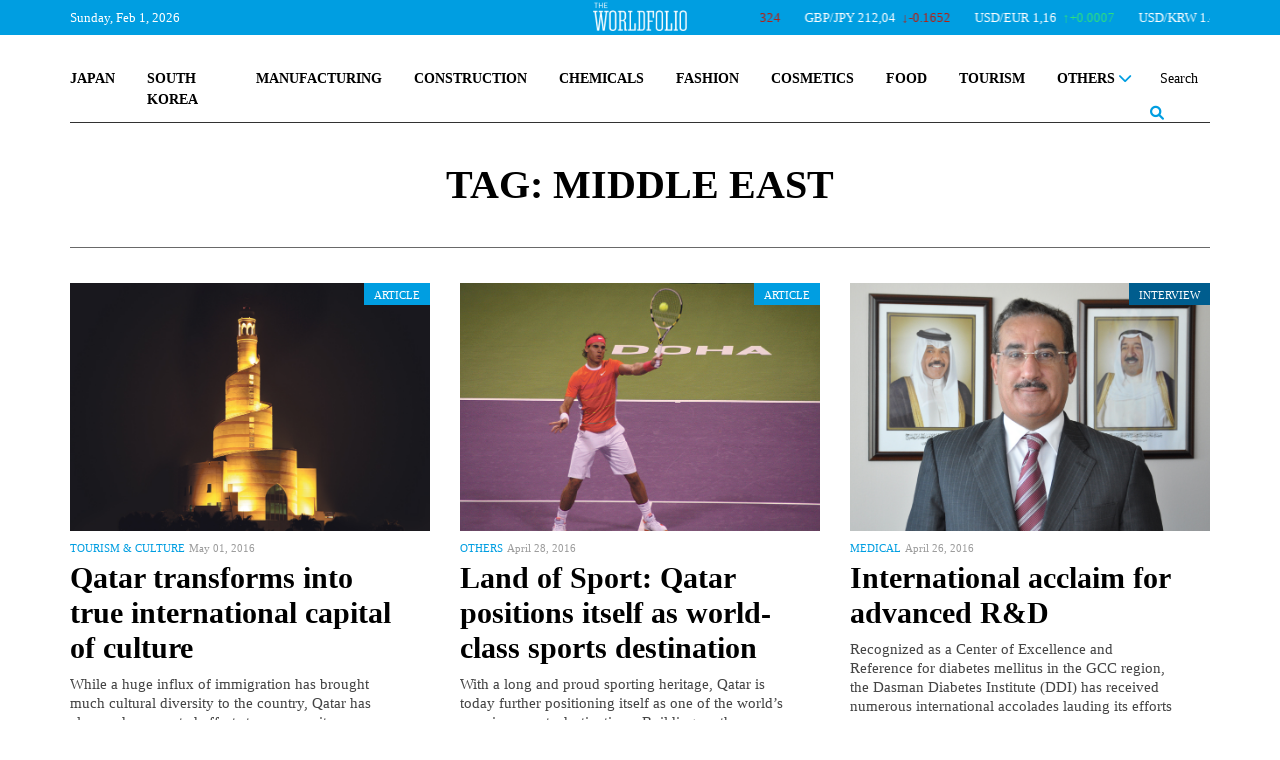

--- FILE ---
content_type: text/html; charset=UTF-8
request_url: https://www.theworldfolio.com/tags/32/middle-east/
body_size: 23696
content:
<!DOCTYPE html><html xmlns="https://www.w3.org/1999/xhtml/" xml:lang="en" lang="en" itemscope itemtype="https://schema.org/WebPage"><head> <meta http-equiv="Content-Type" content="text/html; charset=utf-8" /> <title>The Worldfolio News</title> <meta property="fb:app_id" content="517697665285454" /> <link rel="image_src" href="https://www.theworldfolio.com/img_db/" /> <meta name="description" content="" /> <meta property="og:title" content="" /> <meta property="og:type" content="article" /> <meta property="og:image " content="https://www.theworldfolio.com/img/logo.jpg" /> <meta property="og:image:width" content="200" /> <meta property="og:image:height" content="200" /> <meta property="og:url" content="" /> <meta property="og:site_name" content="Theworldfolio" /> <meta property="og:description" content="" /> <meta name="twitter:card" content="summary_large_image" /> <meta name="twitter:site" content="@TheWorldfolio" /> <meta name="twitter:title" content="The Worldfolio provides business, industrial and financial news about global economies, with a focus on understanding them from within." /> <meta name="twitter:description" content="" /> <meta name="twitter:image" content="https://www.theworldfolio.com/img/logo.jpg" /> <meta name="google-site-verification" content="YFgNEyCSxngih9C_9-GoCqOvPoTrvZw01XqFpb947Q0" /> <!--<link rel="canonical" href="https://www.theworldfolio.com" />--> <meta name="keywords" content="Finance news, Energy news, Infrastructure news, Telecoms & ICT news, Industry and Trade news, Agriculture news, Education news, Tourism & Culture news, Government news, Transport news, Health news, Defence news, Science & Technology news, Real Estate news, Conglomerate news, Fishing news, Mining news, Services news, Others, afa press, the worldfolio, bussines news" /> <meta name="author" content="The Worldfolio" /> <base href="https://www.theworldfolio.com" /> <meta name="viewport" content="width=device-width, initial-scale=1.0"> <link rel="shortcut icon" type="image/x-icon" href="/favicon.png"> <meta name="robots" content="index,follow" /> <meta name="country" content="en" /> <meta http-equiv="content-language" content="en" /> <meta itemprop="image" content="https://www.theworldfolio.com/img/logo.jpg" /> <meta itemprop="name" content="The Worldfolio News" /> <meta itemprop="description" content="" /> <link href="https://www.theworldfolio.com/plugins/slick-1.8.1/css/slick.min.css" rel="stylesheet" media="screen"> <link href="https://www.theworldfolio.com/plugins/bootstrap-5.1.3/css/bootstrap.min.css" rel="stylesheet" media="screen"> <link href="https://www.theworldfolio.com/plugins/font-awesome-6.1.1/css/all.min.css" rel="stylesheet"> <link href="https://www.theworldfolio.com/plugins/malihu-custom-scrollbar-3.1.5/jquery.mCustomScrollbar.min.css" rel="stylesheet"> <link href="https://www.theworldfolio.com/css/main.min.css?v2.9" rel="stylesheet" media="screen" /> <script language="javascript" type="text/javascript" src="https://www.theworldfolio.com/js/jquery-3.6.0.min.js"></script> <!--[if lt IE 9]> <script src="js/html5shiv.min.js"></script> <script src="js/respond.min.js" type="text/javascript"></script> <![endif]--> <!--[if lt IE 10]> <script src="min/f=js/placeholder_ie.js" type="text/javascript"></script> <![endif]--> <!-- Google tag (gtag.js) --> <script async src="https://www.googletagmanager.com/gtag/js?id=G-84CW58J981"></script> <script> window.dataLayer = window.dataLayer || []; function gtag() { dataLayer.push(arguments); } gtag('js', new Date()); gtag('config', 'G-84CW58J981'); </script> <style type="text/css" media="print"> .no-print { display: none; } </style></head><body> <div id="fb-root"></div> <!-- <script> (function(d, s, id) { var js, fjs = d.getElementsByTagName(s)[0]; if (d.getElementById(id)) return; js = d.createElement(s); js.id = id; js.src = "//connect.facebook.net/en_EN/sdk.js#xfbml=1&version=v2.8&appId=576260715737233"; fjs.parentNode.insertBefore(js, fjs); }(document, 'script', 'facebook-jssdk')); </script> --> <div id="header-full"> <div class="header-top"> <div class="container fixed-top"> <div class="without-home"> <div class="logo-header"><a href="/"><img src="img/the-world-folio-logo-blanco.png" alt="logo" class="img-responsive"></a></div> <div class="d-flex justify-content-between"> <form class="form-inline navbar-right" role="form" action="advanced-search" method="get" style="height: 100%;" id="form-search"> <div class="input-group custom-search-form"> <input id="busqueda" name="query" type="text" class="form-control" placeholder="Search" autocomplete="off"> <input name="region" type="hidden" value="0"> <input name="country" type="hidden" value="0"> <input name="sector" type="hidden" value="0"> <input name="type" type="hidden" value="-1"> <input name="date" type="hidden" value=""> <span class="input-group-btn"> <button class="btn btn-sm btn-eee" type="button" onclick="$('#form-search').submit();"> <span><i class="fa-solid fa-magnifying-glass lupa"></i></span> </button> </span> </div> </form> <a class="nav-link dropdown-toggle" href="#" id="navbarDropdownMenu" role="button" data-bs-toggle="dropdown" data-bs-auto-close="false" aria-expanded="false"> <button class="menu" onclick="this.classList.toggle('opened');this.setAttribute('aria-expanded', this.classList.contains('opened'))" aria-label="Main Menu"> <svg viewBox="0 0 100 100"> <path class="line line1" d="M 20,29.000046 H 80.000231 C 80.000231,29.000046 94.498839,28.817352 94.532987,66.711331 94.543142,77.980673 90.966081,81.670246 85.259173,81.668997 79.552261,81.667751 75.000211,74.999942 75.000211,74.999942 L 25.000021,25.000058" /> <path class="line line2" d="M 20,50 H 80" /> <path class="line line3" d="M 20,70.999954 H 80.000231 C 80.000231,70.999954 94.498839,71.182648 94.532987,33.288669 94.543142,22.019327 90.966081,18.329754 85.259173,18.331003 79.552261,18.332249 75.000211,25.000058 75.000211,25.000058 L 25.000021,74.999942" /> </svg> </button> </a> <ul id="principal" class="dropdown-menu dropdown-menu-end" aria-labelledby="navbarDropdownMenu"> <li> <div class="yamm-content"> <div class="list-group group-1"> <a href="/japan" class="list-group-item">JAPAN</a> <a href="/south-korea" class="list-group-item">SOUTH KOREA</a> <a href="/manufacturing" class="list-group-item">MANUFACTURING</a> <a href="/construction" class="list-group-item">CONSTRUCTION</a> <a href="/chemicals" class="list-group-item">CHEMICALS</a> <a href="/fashion" class="list-group-item">FASHION</a> <!-- <a href="/medical" class="list-group-item">MEDICAL</a> --> <a href="/cosmetics" class="list-group-item">COSMETICS</a> <a href="/food" class="list-group-item">FOOD</a> <a href="/tourism" class="list-group-item">TOURISM</a> <!-- <a href="/real-estate" class="list-group-item">REAL ESTATE</a> --> <!-- <a href="/losgistics" class="list-group-item">LOGISTICS</a> --> <!-- <a href="/energy" class="list-group-item">ENERGY</a> --> <!-- <a href="/digital-transformation" class="list-group-item">DIGITAL TRANSFORMATION</a> --> <!-- <a href="/sustainability" class="list-group-item">SUSTAINABILITY</a> --> <div id="btn-others" class="dropdown list-group-item"> <a class="nav-link dropdown-toggle" href="javascript:void(0)" id="navbarDropdownMenuOther" role="button" data-mdb-toggle="dropdown" aria-expanded="false"> OTHERS <i class="fa-solid fa-chevron-down" style="float: right;"></i> </a> </div> <ul id="others" class="dropdown-menu" aria-labelledby="navbarDropdownMenuOther"> <a href="/world" class="list-group-item">WORLD</a> <a href="/digital-transformation" class="list-group-item uppercase">Digital Transformation</a> <a href="/finance" class="list-group-item uppercase">Finance</a> <a href="/education" class="list-group-item uppercase">Education</a> <a href="/agriculture" class="list-group-item uppercase">Agriculture</a> <a href="/real-estate" class="list-group-item uppercase">Real State</a> <a href="/losgistics" class="list-group-item uppercase">Logistics</a> <a href="/energy" class="list-group-item uppercase">Energy</a> <!-- <a href="/tourism" class="list-group-item uppercase">Tourism</a> --> <!-- <a href="/food" class="list-group-item uppercase">Food</a> --> <a href="/medical" class="list-group-item">Medical</a> <a href="/sustainability" class="list-group-item uppercase">Sustainability</a> <a href="/others" class="list-group-item uppercase">Others</a> </ul> </div> <hr class="dropdown-divider"> <div class="list-group group-2"> <span class="list-group-item">TRENDING</span> <a class="list-group-item uppercase" href="tags/2201/ma/">M&A</a> <a class="list-group-item uppercase" href="tags/968/innovation/">Innovation</a> <a class="list-group-item uppercase" href="tags/2203/environmental-protection/">Environmental Protection</a> <a class="list-group-item uppercase" href="tags/2202/case/">Case</a> <a class="list-group-item uppercase" href="tags/2198/partnership/">Partnership</a> </div> <hr class="dropdown-divider"> <div class="list-group group-3"> <a href="/recommended-readings" class="list-group-item">RECOMENDED READINGS</a> <a href="/most-read-articles" class="list-group-item">MOST READ ARTICLES</a> <!-- <a href="/podcasts" class="list-group-item">PODCASTS</a> --> </div> <hr class="dropdown-divider"> <div class="list-group group-4"> <div class="row"> <div class="col-6"> <span class="list-group-item">PUBLICATIONS</span> <a href="/advanced-search?type=0" class="list-group-item">ARTICLES</a> <a href="/advanced-search?type=1" class="list-group-item">INTERVIEWS</a> <a href="/advertise" class="list-group-item">ADVERTISE</a> <a href="/announcements" class="list-group-item">ANNOUNCEMENTS</a> </div> <div class="col-6"> <span class="list-group-item">DATABASE</span> <a href="/companies" class="list-group-item">COMPANY DATABASE</a> <a href="/leaders" class="list-group-item">LEADER DATABASE</a> </div> </div> </div> <div class="list-group group-5"> <div class="row"> <div class="col-6"> <span class="list-group-item">ABOUT</span> <a href="/about" class="list-group-item">ABOUT US</a> <!-- <a href="javascript:void(0)" class="list-group-item">OUR TEAM</a> --> <a href="/contact" class="list-group-item">CONTACT US</a> </div> <div class="col-6"> <span class="list-group-item">SOCIAL MEDIA</span> <div class="row" style="padding-left:16px"> <div class="col-4"> <a href="https://twitter.com/theworldfolio" target="_blank"><img src="/img/twitter.png" alt="twitter"></a> </div> <div class="col-4"> <a href="https://www.instagram.com/theworldfolio/" target="_blank"><img src="/img/instagram.png" alt="instagram"></a> </div> <div class="col-4"> <a href="https://www.facebook.com/theworldfolio" target="_blank"><img src="/img/facebook.png" alt="facebook"></a> </div> </div> <div class="row" style="padding-left:16px; padding-top: 12px;"> <div class="col-4"> <a href="https://www.youtube.com/c/WorldfolioCoUknews" target="_blank"><img src="/img/youtube.png" alt="youtube"></a> </div> <div class="col-4"> <a href="https://www.linkedin.com/company/880744" target="_blank"><img src="/img/linkedin.png" alt="linkedin"></a> </div> <div class="col-4"> </div> </div> </div> </div> </div> </div> </li> </ul> </div> </div> <div class="only-home row"> <span class="col-2 text-header-top pull-left fecha-header"> Sunday, Feb 1, 2026 </span> <div class="logo-header"><a href="/"><img src="img/the-world-folio-logo-blanco.png" alt="logo" class="img-responsive"></a></div> <!-- <span class="text-header-top pull-left fecha-header" sytle="display:none">|</span> <span class="text-header-top pull-left fecha-header" sytle="display:none">15°C</span> --> <span class="col text-header-top pull-right bolsa-header"> <marquee id="bolsas" behavior="scroll" direction="left" scrollamount="8" onmouseover="this.stop();" onmouseout="this.start();">Update At 21:24&nbsp&nbsp&nbsp&nbspUSD/JPY 158,15 &nbsp;<span style="color:#b81e0f">&darr;-0.3884</span>&nbsp&nbsp&nbsp&nbsp&nbsp&nbsp&nbsp&nbspEUR/JPY 183,79 &nbsp;<span style="color:#b81e0f">&darr;-0.3324</span>&nbsp&nbsp&nbsp&nbsp&nbsp&nbsp&nbsp&nbspGBP/JPY 212,04 &nbsp;<span style="color:#b81e0f">&darr;-0.1652</span>&nbsp&nbsp&nbsp&nbsp&nbsp&nbsp&nbsp&nbspUSD/EUR 1,16 &nbsp;<span style="color:#2ee07e">&uarr;+0.0007</span>&nbsp&nbsp&nbsp&nbsp&nbsp&nbsp&nbsp&nbspUSD/KRW 1.472,74 &nbsp;<span style="color:#2ee07e">&uarr;+3.162</span>&nbsp&nbsp&nbsp&nbsp&nbsp&nbsp&nbsp&nbspJPY/SGD 0,01 &nbsp;<span style="color:#2ee07e">&uarr;+0</span>&nbsp&nbsp&nbsp&nbsp&nbsp&nbsp&nbsp&nbspGermany: DAX 46,57 &nbsp;<span style="color:#b81e0f">&darr;-0.29</span>&nbsp&nbsp&nbsp&nbsp&nbsp&nbsp&nbsp&nbspSpain: IBEX 35 37,96 &nbsp;<span style="color:#2ee07e">&uarr;+0.2</span>&nbsp&nbsp&nbsp&nbsp&nbsp&nbsp&nbsp&nbspFrance: CAC 40 45,68 &nbsp;<span style="color:#2ee07e">&uarr;+0.75</span>&nbsp&nbsp&nbsp&nbsp&nbsp&nbsp&nbsp&nbspNasdaq, Inc. 100,33 &nbsp;<span style="color:#2ee07e">&uarr;+0.26</span>&nbsp&nbsp&nbsp&nbsp&nbsp&nbsp&nbsp&nbspSPDR S&P 500 ETF Trust 692,24 &nbsp;<span style="color:#2ee07e">&uarr;+1.88</span>&nbsp&nbsp&nbsp&nbsp&nbsp&nbsp&nbsp&nbspGold 4.609,38 &nbsp;<span style="color:#b81e0f">&darr;-6.1298</span>&nbsp&nbsp&nbsp&nbsp&nbsp&nbsp&nbsp&nbspBitcoin 95.493,11 &nbsp;<span style="color:#b81e0f">&darr;-94.54</span>&nbsp&nbsp&nbsp&nbsp&nbsp&nbsp&nbsp&nbspEthereum 3.310,00 &nbsp;<span style="color:#b81e0f">&darr;-8.2</span>&nbsp&nbsp&nbsp&nbsp&nbsp&nbsp&nbsp&nbsp</marquee> </span> </div> </div> </div> <div class="only-home2"> <div class="header-logo"> <a id="logo-grande" href="/" class="pull-left"><img src="img/logo.jpg" class="img-responsive" alt="logo" /></a> </div> <div class="no-print container"> <nav class="navbar-expand-md navbar-light custom-navbar yamm nav-wordfolio" role="navigation"> <ul class="nav"> <div class="d-flex justify-content-between" style="position: relative;"> <li class="nav-item"><a class="nav-link" href="/japan">JAPAN</a></li> <li class="nav-item"><a class="nav-link" href="/south-korea">SOUTH KOREA</a></li> <li class="nav-item"><a class="nav-link" href="/manufacturing">MANUFACTURING</a></li> <!-- <li class="nav-item"><a class="nav-link" href="/medical">MEDICAL</a></li> --> <li class="nav-item"><a class="nav-link" href="/construction">CONSTRUCTION</a></li> <li class="nav-item"><a class="nav-link" href="/chemicals">CHEMICALS</a></li> <li class="nav-item"><a class="nav-link" href="/fashion">FASHION</a></li> <li class="nav-item"><a class="nav-link" href="/cosmetics">COSMETICS</a></li> <li class="nav-item"><a class="nav-link" href="/food">FOOD</a></li> <li class="nav-item"><a class="nav-link" href="/tourism">TOURISM</a></li> <!-- <li class="nav-item"><a class="nav-link" href="/real-estate">REAL ESTATE</a></li> --> <!-- <li class="nav-item"><a class="nav-link" href="/logistics">LOGISTICS</a></li> --> <!-- <li class="nav-item"><a class="nav-link" href="/energy">ENERGY</a></li> --> <!-- <li class="nav-item"><a class="nav-link" href="/digital-transformation">DIGITAL TRANSFORMATION</a></li> --> <!-- <li class="nav-item"><a class="nav-link" href="/sustainability">SUSTAINABILITY</a></li> --> <li class="nav-item dropdown"> <a class="nav-link dropdown-toggle" href="#" id="navbarDropdownOthers" role="button" data-bs-toggle="dropdown" aria-expanded="false"> OTHERS <i class="fa-solid fa-chevron-down"></i> </a> <ul class="dropdown-menu" aria-labelledby="navbarDropdownOthers" id="navbarDropdownOthers2"> <li> <div class="yamm-content"> <div class="list-group"> <a href="/world" class="list-group-item">World</a> <a href="/digital-transformation" class="list-group-item">Digital Transformation</a> <a href="/finance" class="list-group-item">Finance</a> <a href="/education" class="list-group-item">Education</a> <a href="/agriculture" class="list-group-item">Agriculture</a> <a href="/real-estate" class="list-group-item">Real Estate</a> <a href="/logistics" class="list-group-item">Logistics</a> <a href="/energy" class="list-group-item">Energy</a> <!-- <a href="/tourism" class="list-group-item">Tourism</a> --> <a href="/medical" class="list-group-item">Medical</a> <!-- <a href="/food" class="list-group-item">Food</a> --> <a href="/sustainability" class="list-group-item">Sustainability</a> <a href="/others" class="list-group-item">Others</a> </div> </div> </li> </ul> </li> <li class="nav-item form-busqueda-pc"> <form class="form-inline navbar-right" role="form" action="advanced-search" method="get" style="height: 100%;" id="form-search-pc"> <div class="input-group custom-search-form"> <input id="busqueda-pc" name="query" type="text" class="form-control" placeholder="Search" autocomplete="off"> <input name="region" type="hidden" value="0"> <input name="country" type="hidden" value="0"> <input name="sector" type="hidden" value="0"> <input name="type" type="hidden" value="-1"> <input name="date" type="hidden" value=""> <span class="input-group-btn"> <button class="btn btn-sm btn-eee" type="button"> <span><i class="fa-solid fa-magnifying-glass lupa"></i></span> </button> </span> </div> </form> </li> </div> </ul> </nav> <hr> </div> </div> <script> let url = window.location.pathname; let nav = $('.without-home'); let nav_home = $('.only-home'); let nav_home2 = $('.only-home2'); let logo_grande = $('#logo-grande'); if (url == '/' || url == '/#') if (window.innerWidth >= 1200) { nav.hide(); nav_home.show(); nav_home2.show(); } else { nav_home.hide(); nav_home2.hide(); nav.show(); } else { logo_grande.css("display", "none"); /* nav_home.css("display", "none"); nav_home2.css("display", "none"); */ } </script> </div> <script> $("document").ready(function($) { let url = window.location.pathname; let nav_home = $('.only-home'); if (url != '/' && url != '/#') nav_home.removeClass("row"); }); $("document").ready(function($) { let url = window.location.pathname; let nav_home = $('.only-home'); let nav_home2 = $('.only-home2'); let nav = $('.without-home'); if (url != '') { $(window).bind('scroll load resize', function() { if (window.innerWidth >= 1200) { if ($(this).scrollTop() > 210) { if (nav_home.is(':visible')) nav_home.hide(); if (nav.is(':hidden')) nav.slideDown(); $("#navbarDropdownOthers.dropdown-toggle.show").removeClass("show"); $("#navbarDropdownOthers2.dropdown-menu.show").removeClass("show"); $("#navbarDropdownWorld.dropdown-toggle.show").removeClass("show"); $("#navbarDropdownWorld2.dropdown-menu.show").removeClass("show"); $("#navbarDropdownManufacturing.dropdown-toggle.show").removeClass("show"); $("#navbarDropdownManufacturing2.dropdown-menu.show").removeClass("show"); $("#navbarDropdownConstruction.dropdown-toggle.show").removeClass("show"); $("#navbarDropdownConstruction2.dropdown-menu.show").removeClass("show"); } else { if (nav.is(':visible')) nav.hide(); if (nav_home.is(':hidden')) nav_home.slideDown(); if (nav_home2.is(':hidden')) nav_home2.slideDown(); if ($('.menu').hasClass('opened')) $('.menu').trigger('click'); } } else { if (nav_home.is(':visible')) nav_home.hide(); if (nav_home2.is(':visible')) nav_home2.slideUp(); if (nav.is(':hidden')) nav.slideDown(); } }); } }); </script> <script> $(document).ready(function() { $('#btn-world').click(function() { $("#world").slideToggle(); }); $('#btn-manufacturing').click(function() { $("#manufacturing").slideToggle(); }); $('#btn-construction').click(function() { $("#construction").slideToggle(); }); $('#btn-others').click(function() { $("#others").slideToggle(); }); }); </script> <script> $(document).ready(function() { $('#busqueda-pc').focus(function() { $('.form-busqueda-pc').addClass('focus'); }); $('#busqueda-pc').focusout(function() { $('.form-busqueda-pc').removeClass('focus'); }); }); </script> <div class="container"> <div class="section-simple"> <div class="title"> <h1> TAG: MIDDLE EAST </h1> </div> <div class="destacados row"> <div class="col-md-12 col-lg-4 imagen_noticia"> <div class="article"> <span class="tipo articulo">article</span> </div> <a href="news/qatar-transforms-int/4089/" data-url="news/qatar-transforms-int/4089/"> <img src="https://www.theworldfolio.com/img_db/articles/article-571e08f6bd20a.jpg" alt="article"> </a> <div class="sub-img"> <span class="antetitulo"><a href="tourism">Tourism & Culture</a></span> <span class="fecha_pub">May 01, 2016</span> </div> <div class="block"> <h2><a href="news/qatar-transforms-int/4089/">Qatar transforms into true international capital of culture</a></h2> <div class="texto">While a huge influx of immigration has brought much cultural diversity to the country, Qatar has also made concerted efforts to preserve its own heritage through cultural projects and the all encompassing...</div> </div> </div> <div class="col-md-12 col-lg-4 imagen_noticia"> <div class="article"> <span class="tipo articulo">article</span> </div> <a href="news/land-of-sport-qatar-/4088/" data-url="news/land-of-sport-qatar-/4088/"> <img src="https://www.theworldfolio.com/img_db/articles/article-571e0073a36c2.jpg" alt="article"> </a> <div class="sub-img"> <span class="antetitulo"><a href="others">Others</a></span> <span class="fecha_pub">April 28, 2016</span> </div> <div class="block"> <h2><a href="news/land-of-sport-qatar-/4088/">Land of Sport: Qatar positions itself as world-class sports destination</a></h2> <div class="texto">With a long and proud sporting heritage, Qatar is today further positioning itself as one of the world&rsquo;s premiere sports destinations. Building on the interest generated when it hosted the Asian...</div> </div> </div> <div class="col-md-12 col-lg-4 imagen_noticia"> <div class="interview"> <span class="tipo entrevista">interview</span> </div> <a href="interviews/international-acclai/4002/" data-url="interviews/international-acclai/4002/"> <img src="https://www.theworldfolio.com/img_db/interviews/interview-571f311ebb3ca.jpg" alt="interview"> </a> <div class="sub-img"> <span class="antetitulo"><a href="medical">Medical</a></span> <span class="fecha_pub">April 26, 2016</span> </div> <div class="block"> <h2><a href="interviews/international-acclai/4002/">International acclaim for advanced R&D</a></h2> <div class="texto">Recognized as a Center of Excellence and Reference for diabetes mellitus in the GCC region, the Dasman Diabetes Institute (DDI) has received numerous international accolades lauding its efforts to tackle...</div> </div> </div> </div> <div class="row noticias2"> <div class="col listado"> <!-- Me salto las 3 primeras noticias porque ya van en el top --> <div class="col-12 row"> <div class="col-3 pc imagen_noticia"> <div class="interview"> <span class="tipo entrevista">interview</span> </div> <a href="interviews/starting-any-busines/4000/" data-url="interviews/starting-any-busines/4000/"> <img src="https://www.theworldfolio.com/img_db/interviews/interview-571e0423499ef.jpg" alt="interview"> </a> </div> <div class="col-md-12 col-lg-9"> <div class="sub-img"> <span class="antetitulo"><a href="manufacturing">Manufacturing</a></span> <span class="fecha_pub">April 25, 2016</span> </div> <div class="block"> <h2><a href="interviews/starting-any-busines/4000/">“Starting any business in Qatar is a great opportunity”</a></h2> <div class="texto">Upper Reach talks to Ghazi Al Mannai, founder of Al Shoura Trading and Services Company and its flagship brand Cellini, about the opportunities for Qatar&rsquo;s flourishing luxury sector</div> </div> </div> </div> <!-- Me salto las 3 primeras noticias porque ya van en el top --> <div class="col-12 row"> <div class="col-3 pc imagen_noticia"> <div class="article"> <span class="tipo articulo">article</span> </div> <a href="news/forwardthinking-poli/4087/" data-url="news/forwardthinking-poli/4087/"> <img src="https://www.theworldfolio.com/img_db/articles/article-571ddd1c9c527.jpg" alt="article"> </a> </div> <div class="col-md-12 col-lg-9"> <div class="sub-img"> <span class="antetitulo"><a href="digital-transformation">Digital Transformation</a></span> <span class="fecha_pub">April 25, 2016</span> </div> <div class="block"> <h2><a href="news/forwardthinking-poli/4087/">Forward-thinking policies catapult country as regional ICT leader</a></h2> <div class="texto">The National ICT Plan 2015 has led to remarkable gains for the country&rsquo;s ICT sector, highlighted by huge investment from industry giants Vodafone</div> </div> </div> </div> <!-- Me salto las 3 primeras noticias porque ya van en el top --> <div class="col-12 row"> <div class="col-3 pc imagen_noticia"> <div class="article"> <span class="tipo articulo">article</span> </div> <a href="news/new-integrated-rail-/4072/" data-url="news/new-integrated-rail-/4072/"> <img src="https://www.theworldfolio.com/img_db/articles/article-570b7f1dc9d4d.jpg" alt="article"> </a> </div> <div class="col-md-12 col-lg-9"> <div class="sub-img"> <span class="antetitulo"><a href="construction">Construction</a></span> <span class="fecha_pub">April 21, 2016</span> </div> <div class="block"> <h2><a href="news/new-integrated-rail-/4072/">New integrated rail system begins to take shape</a></h2> <div class="texto">When fully completed by 2030, the new metro network in Doha will link up with five long-distance lines as well as a light-rail system, facilitating not only better transport, but also increasing trade...</div> </div> </div> </div> <!-- Me salto las 3 primeras noticias porque ya van en el top --> <div class="col-12 row"> <div class="col-3 pc imagen_noticia"> <div class="interview"> <span class="tipo entrevista">interview</span> </div> <a href="interviews/spiritual-hospitalit/3992/" data-url="interviews/spiritual-hospitalit/3992/"> <img src="https://www.theworldfolio.com/img_db/interviews/interview-571634c6d0dec.jpg" alt="interview"> </a> </div> <div class="col-md-12 col-lg-9"> <div class="sub-img"> <span class="antetitulo"><a href="tourism">Tourism & Culture</a></span> <span class="fecha_pub">April 20, 2016</span> </div> <div class="block"> <h2><a href="interviews/spiritual-hospitalit/3992/">Spiritual hospitality enhanced by a uniquely Saudi touch</a></h2> <div class="texto">Dur Hospitality is ahead of its schedule to invest $400 million in 20 new hotels in Saudi Arabia. Formerly Saudi Hotels &amp; Resorts Co (Sharaco), the company rebranded in 2014 and refocused its efforts...</div> </div> </div> </div> <!-- Me salto las 3 primeras noticias porque ya van en el top --> <div class="col-12 row"> <div class="col-3 pc imagen_noticia"> <div class="article"> <span class="tipo articulo">article</span> </div> <a href="news/qatar-university-tea/4081/" data-url="news/qatar-university-tea/4081/"> <img src="https://www.theworldfolio.com/img_db/articles/article-5714c766507c1.jpg" alt="article"> </a> </div> <div class="col-md-12 col-lg-9"> <div class="sub-img"> <span class="antetitulo"><a href="logistics">Logistics</a></span> <span class="fecha_pub">April 19, 2016</span> </div> <div class="block"> <h2><a href="news/qatar-university-tea/4081/">Qatar University team pioneers connected vehicles technology</a></h2> <div class="texto">Innovative research projects conducted by a team of researchers at Qatar University Qatar Mobility Innovations Center (QU-QMIC) have developed state-of-the-art connected vehicles technology to contribute...</div> </div> </div> </div> <!-- Me salto las 3 primeras noticias porque ya van en el top --> <div class="col-12 row"> <div class="col-3 pc imagen_noticia"> <div class="article"> <span class="tipo articulo">article</span> </div> <a href="news/a-world-of-opportuni/4080/" data-url="news/a-world-of-opportuni/4080/"> <img src="https://www.theworldfolio.com/img_db/articles/article-5714a78d91e0b.jpg" alt="article"> </a> </div> <div class="col-md-12 col-lg-9"> <div class="sub-img"> <span class="antetitulo"><a href="digital-transformation">Digital Transformation</a></span> <span class="fecha_pub">April 18, 2016</span> </div> <div class="block"> <h2><a href="news/a-world-of-opportuni/4080/">A world of opportunities & risks</a></h2> <div class="texto">Over the past three decades, Information and Communications Technology (ICT) has changed the way we work, shop, read, travel and how we spend our money. Forecasts of the future of the Internet point...</div> </div> </div> </div> <!-- Me salto las 3 primeras noticias porque ya van en el top --> <div class="col-12 row"> <div class="col-3 pc imagen_noticia"> <div class="article"> <span class="tipo articulo">article</span> </div> <a href="news/team-at-qu-develops-/4076/" data-url="news/team-at-qu-develops-/4076/"> <img src="https://www.theworldfolio.com/img_db/articles/article-570dfd0b0dc9c.jpg" alt="article"> </a> </div> <div class="col-md-12 col-lg-9"> <div class="sub-img"> <span class="antetitulo"><a href="medical">Medical</a></span> <span class="fecha_pub">April 14, 2016</span> </div> <div class="block"> <h2><a href="news/team-at-qu-develops-/4076/">Team at QU develops test for early detection of stomach cancer </a></h2> <div class="texto">A cutting-edge research project by a team of Qatar University (QU) researchers and external collaborators using robotic endoscopy for early detection of stomach cancer will contribute to advancing healthcare...</div> </div> </div> </div> <!-- Me salto las 3 primeras noticias porque ya van en el top --> <div class="col-12 row"> <div class="col-3 pc imagen_noticia"> <div class="article"> <span class="tipo articulo">article</span> </div> <a href="news/qatars-resilient-eco/4075/" data-url="news/qatars-resilient-eco/4075/"> <img src="https://www.theworldfolio.com/img_db/articles/article-570d0f38d9885.jpg" alt="article"> </a> </div> <div class="col-md-12 col-lg-9"> <div class="sub-img"> <span class="antetitulo"><a href="finance">Finance</a></span> <span class="fecha_pub">April 13, 2016</span> </div> <div class="block"> <h2><a href="news/qatars-resilient-eco/4075/">Qatar’s resilient economy makes it a Gulf standout</a></h2> <div class="texto">The resilience and high regulatory standards of the Qatari economy are seeing it recognized as the best-positioned country in the Gulf to ride out the current wave of global economic challenges.</div> </div> </div> </div> <!-- Me salto las 3 primeras noticias porque ya van en el top --> <div class="col-12 row"> <div class="col-3 pc imagen_noticia"> <div class="article"> <span class="tipo articulo">article</span> </div> <a href="news/lng-leads-the-way-as/4069/" data-url="news/lng-leads-the-way-as/4069/"> <img src="https://www.theworldfolio.com/img_db/articles/article-570524ce8a28a.jpg" alt="article"> </a> </div> <div class="col-md-12 col-lg-9"> <div class="sub-img"> <span class="antetitulo"><a href="energy">Energy</a></span> <span class="fecha_pub">April 12, 2016</span> </div> <div class="block"> <h2><a href="news/lng-leads-the-way-as/4069/">LNG leads the way as oil prices slump</a></h2> <div class="texto">While the fall in oil prices have hit oil dependent countries hard, Qatar&rsquo;s economy has come out relatively unscathed thanks to its (not so secret) weapon &ndash; liquefied natural gas (LNG)</div> </div> </div> </div> <!-- Me salto las 3 primeras noticias porque ya van en el top --> <div class="col-12 row"> <div class="col-3 pc imagen_noticia"> <div class="interview"> <span class="tipo entrevista">interview</span> </div> <a href="interviews/mobily-intensifies-c/3981/" data-url="interviews/mobily-intensifies-c/3981/"> <img src="https://www.theworldfolio.com/img_db/interviews/interview-570bbcd39c8d8.jpg" alt="interview"> </a> </div> <div class="col-md-12 col-lg-9"> <div class="sub-img"> <span class="antetitulo"><a href="digital-transformation">Digital Transformation</a></span> <span class="fecha_pub">April 12, 2016</span> </div> <div class="block"> <h2><a href="interviews/mobily-intensifies-c/3981/">Mobily intensifies commitment to kingdom </a></h2> <div class="texto">High spending, tech savvy Saudis have a voracious appetite for mobile data and are currently the highest data consumers in the world. CEO of mobile operator Mobily Ahmad Farroukh provides an overview...</div> </div> </div> </div> </div> <div class="col-lg-4 col-xl-3 lateral no-print"> <div class="contenido pc"> <div class="row"> <div class="col-12"> <!-- CÓDIGO PARA COPIAR PARA INSERTAR LOS BANNERS --> <div class="ads-side"> <!-- Revive Adserver Etiqueta JS asincrónica - Generated with Revive Adserver v5.5.1 --><ins data-revive-zoneid="2" data-revive-id="9aab7bc09e729666ad55454ba1196ab8"></ins><script async src="//adserver.theworldfolio.com/www/delivery/asyncjs.php"></script> </div> <!-- FIN DE CÓDIGO PARA COPIAR PARA INSERTAR LOS BANNERS --> </div> <div class="col-12"> <div class="widget-rm-mra"> <ul class="nav nav-tabs d-flex justify-content-between" id="myTab"> <li class="nav-item"> <a href="#tab_a" class="nav-link active" data-bs-toggle="tab">RECOMMENDED READINGS</a> </li> <li class="nav-item"> <a href="#tab_b" class="nav-link" data-bs-toggle="tab">MOST READ ARTICLES</a> </li> </ul> <div class="tab-content"> <div class="tab-pane fade show active" id="tab_a"> <span class="link"><a href="/recommended-readings">See more</a> ></span> <div class="row first"> <a class="col-12" href="interviews/minacias-vision-for-japans-tourism-future-expanding-regional-hospitality-and-sustainable-growth/7127/"> <img src="https://www.theworldfolio.com/img_db/interviews/interview-68fce64f44415.jpg" alt="news"> </a> <div class="col-12"> <div class="sub-img"> <span class="antetitulo"><a href="tourism">Tourism & Culture</a></span> <span class="fecha_pub">November 30, 2025</span> </div> <a class="nombre" href="interviews/minacias-vision-for-japans-tourism-future-expanding-regional-hospitality-and-sustainable-growth/7127/"> <h4 class="">Minacia’s Vision for Japan’s Tourism Future: Expanding Regional Hospitality and Sustainable Growth</h4> </a> </div> </div> <div class="row"> <a class="col-3" href="interviews/care-pro-by-basement-factory-design-japanese-innovation-elevating-global-hair-care/7117/"> <img class="circular" src="https://www.theworldfolio.com/img_db/interviews/interview-68f3ced746987.jpg" alt="news"> </a> <div class="col-9"> <div class="sub-img"> <span class="antetitulo"><a href="manufacturing">Manufacturing</a></span> <span class="fecha_pub">November 12, 2025</span> </div> <a class="nombre" href="interviews/care-pro-by-basement-factory-design-japanese-innovation-elevating-global-hair-care/7117/"> <h4 class="">CARE PRO by Basement Factory Design: Japanese Innovation Elevating Global Hair Care</h4> </a> </div> </div> <div class="row"> <a class="col-3" href="interviews/tokyo-dome-corporation-expands-its-vision-to-become-the-worlds-leading-entertainment-city/7114/"> <img class="circular" src="https://www.theworldfolio.com/img_db/interviews/interview-68f36b31c8f2c.jpg" alt="news"> </a> <div class="col-9"> <div class="sub-img"> <span class="antetitulo"><a href="tourism">Tourism & Culture</a></span> <span class="fecha_pub">October 30, 2025</span> </div> <a class="nombre" href="interviews/tokyo-dome-corporation-expands-its-vision-to-become-the-worlds-leading-entertainment-city/7114/"> <h4 class="">Tokyo Dome Corporation Expands Its Vision to Become the World’s Leading Entertainment City</h4> </a> </div> </div> <div class="row"> <a class="col-3" href="interviews/yamashita-pmc-inc-leads-innovation-in-japans-construction-industry-with-strategic-management-and-global-vision/7085/"> <img class="circular" src="https://www.theworldfolio.com/img_db/interviews/interview-68db35b9e0230.jpg" alt="news"> </a> <div class="col-9"> <div class="sub-img"> <span class="antetitulo"><a href="construction">Construction</a></span> <span class="fecha_pub">November 21, 2025</span> </div> <a class="nombre" href="interviews/yamashita-pmc-inc-leads-innovation-in-japans-construction-industry-with-strategic-management-and-global-vision/7085/"> <h4 class="">Yamashita PMC Inc. Leads Innovation in Japan’s Construction Industry with Strategic Management and Global Vision</h4> </a> </div> </div> <div class="row"> <a class="col-3" href="interviews/how-are-noxs-sustainable-solutions-groundbreaking-innovation-in-flooring/7179/"> <img class="circular" src="https://www.theworldfolio.com/img_db/interviews/interview-691ae790b303c.jpeg" alt="news"> </a> <div class="col-9"> <div class="sub-img"> <span class="antetitulo"><a href="construction">Construction</a></span> <span class="fecha_pub">December 16, 2025</span> </div> <a class="nombre" href="interviews/how-are-noxs-sustainable-solutions-groundbreaking-innovation-in-flooring/7179/"> <h4 class="">How are NOX’s sustainable solutions a groundbreaking innovation in flooring?</h4> </a> </div> </div> </div> <div class="tab-pane fade" id="tab_b"> <span class="link"><a href="/most-read-articles">See more</a> ></span> <div class="row first"> <a class="col-12" href="news/news-release-mufg-backs-weave-livings-first-domestic-multifamily-vehicle-in-japan/5303/"> <img src="https://www.theworldfolio.com/img_db/articles/article-692d748864fd1.jpg" alt="news"> </a> <div class="col-12"> <div class="sub-img"> <span class="antetitulo"><a href="finance">Finance</a></span> <span class="fecha_pub">December 02, 2025</span> </div> <a class="nombre" href="news/news-release-mufg-backs-weave-livings-first-domestic-multifamily-vehicle-in-japan/5303/"> <h4 class="">News Release: MUFG Backs Weave Living’s First Domestic Multi-Family Vehicle in Japan</h4> </a> </div> </div> <div class="row"> <a class="col-3" href="news/explore-the-scenic-route-across-japan-with-shin-nihonkai-ferry/5210/"> <img class="circular" src="https://www.theworldfolio.com/img_db/articles/article-686ea175510cc.jpg" alt="news"> </a> <div class="col-9"> <div class="sub-img"> <span class="antetitulo"><a href="tourism">Tourism & Culture</a></span> <span class="fecha_pub">July 24, 2025</span> </div> <a class="nombre" href="news/explore-the-scenic-route-across-japan-with-shin-nihonkai-ferry/5210/"> <h4 class="">Explore the Scenic Route Across Japan with Shin Nihonkai Ferry</h4> </a> </div> </div> <div class="row"> <a class="col-3" href="interviews/how-are-noxs-sustainable-solutions-groundbreaking-innovation-in-flooring/7179/"> <img class="circular" src="https://www.theworldfolio.com/img_db/interviews/interview-691ae790b303c.jpeg" alt="news"> </a> <div class="col-9"> <div class="sub-img"> <span class="antetitulo"><a href="construction">Construction</a></span> <span class="fecha_pub">December 16, 2025</span> </div> <a class="nombre" href="interviews/how-are-noxs-sustainable-solutions-groundbreaking-innovation-in-flooring/7179/"> <h4 class="">How are NOX’s sustainable solutions a groundbreaking innovation in flooring?</h4> </a> </div> </div> <div class="row"> <a class="col-3" href="news/hiraiwa-construction-leads-japans-digital-transformation-in-infrastructure/5283/"> <img class="circular" src="https://www.theworldfolio.com/img_db/articles/article-690f61bcd2a2f.jpg" alt="news"> </a> <div class="col-9"> <div class="sub-img"> <span class="antetitulo"><a href="construction">Construction</a></span> <span class="fecha_pub">November 10, 2025</span> </div> <a class="nombre" href="news/hiraiwa-construction-leads-japans-digital-transformation-in-infrastructure/5283/"> <h4 class="">Hiraiwa Construction Leads Japan’s Digital Transformation in Infrastructure</h4> </a> </div> </div> <div class="row"> <a class="col-3" href="news/jr-kyushu-hotels-and-resorts-comfort-meets-culture/5261/"> <img class="circular" src="https://www.theworldfolio.com/img_db/articles/article-68d3c8e778002.jpg" alt="news"> </a> <div class="col-9"> <div class="sub-img"> <span class="antetitulo"><a href="tourism">Tourism & Culture</a></span> <span class="fecha_pub">October 02, 2025</span> </div> <a class="nombre" href="news/jr-kyushu-hotels-and-resorts-comfort-meets-culture/5261/"> <h4 class="">JR Kyushu Hotels and Resorts: Comfort Meets Culture</h4> </a> </div> </div> </div> </div> </div> </div> <div class="col-12"> <!-- CÓDIGO PARA COPIAR PARA INSERTAR LOS BANNERS --> <div class="ads-side ads-side-last"> <!-- Revive Adserver Etiqueta JS asincrónica - Generated with Revive Adserver v5.5.1 --><ins data-revive-zoneid="3" data-revive-id="9aab7bc09e729666ad55454ba1196ab8"></ins><script async src="//adserver.theworldfolio.com/www/delivery/asyncjs.php"></script> </div> <!-- FIN DE CÓDIGO PARA COPIAR PARA INSERTAR LOS BANNERS --> </div> </div> </div> </div><!-- /.col-sm-4 --> </div> <div class="slider-noticias"> <div class="item"> <div class="row noticia"> <div class="col-12 col-img"> <div class="imagen"> <a href="news/infrastructure-and-t/4042/"><img src="https://www.theworldfolio.com/img_db/articles/article-56e94f118387e.jpg" class="img-fluid img-responsive img-noticia" /> <span class="tipo articulo">article</span> </a> </div> </div> <div class="col-12 col-text"> <div class="top"> <span class="sector"><a href="">Construction</a></span> <span class="fecha">April 8, 2016</span> </div> <h2 class="titulo"><a href="news/infrastructure-and-t/4042/">Infrastructure and transport developments drive Qatar towards 2030 goal</a></h2> </div> </div> <div class="row noticia"> <div class="col-12 col-img"> <div class="imagen"> <a href="interviews/pluralistic-healthca/3973/"><img src="https://www.theworldfolio.com/img_db/interviews/interview-5704f8dc39fc3.jpg" class="img-fluid img-responsive img-noticia" /> <span class="tipo entrevista">interview</span> </a> </div> </div> <div class="col-12 col-text"> <div class="top"> <span class="sector"><a href="">Medical</a></span> <span class="fecha">April 7, 2016</span> </div> <h2 class="titulo"><a href="interviews/pluralistic-healthca/3973/">Pluralistic healthcare system encourages enterprise</a></h2> </div> </div> </div> <div class="item"> <div class="row noticia"> <div class="col-12 col-img"> <div class="imagen"> <a href="interviews/saudi-media-leader-c/3967/"><img src="https://www.theworldfolio.com/img_db/interviews/interview-57037ee6afaa2.jpg" class="img-fluid img-responsive img-noticia" /> <span class="tipo entrevista">interview</span> </a> </div> </div> <div class="col-12 col-text"> <div class="top"> <span class="sector"><a href="">Others</a></span> <span class="fecha">April 5, 2016</span> </div> <h2 class="titulo"><a href="interviews/saudi-media-leader-c/3967/">Media powerhouse in Saudi Arabia leads the digital conversation in the Kingdom</a></h2> </div> </div> <div class="row noticia"> <div class="col-12 col-img"> <div class="imagen"> <a href="news/qatars-international/4036/"><img src="https://www.theworldfolio.com/img_db/articles/article-56e7f018ed6ad.jpg" class="img-fluid img-responsive img-noticia" /> <span class="tipo articulo">article</span> </a> </div> </div> <div class="col-12 col-text"> <div class="top"> <span class="sector"><a href="">Real Estate</a></span> <span class="fecha">April 5, 2016</span> </div> <h2 class="titulo"><a href="news/qatars-international/4036/">Qatar’s international property portfolio expands across the globe</a></h2> </div> </div> </div> <div class="item"> <div class="row noticia"> <div class="col-12 col-img"> <div class="imagen"> <a href="news/75-billion-doha-port/4061/"><img src="https://www.theworldfolio.com/img_db/articles/article-56fba8ddbf410.jpg" class="img-fluid img-responsive img-noticia" /> <span class="tipo articulo">article</span> </a> </div> </div> <div class="col-12 col-text"> <div class="top"> <span class="sector"><a href="">Construction</a></span> <span class="fecha">April 2, 2016</span> </div> <h2 class="titulo"><a href="news/75-billion-doha-port/4061/">$7.5 billion Doha port to cement position as global trade and logistics hub </a></h2> </div> </div> <div class="row noticia"> <div class="col-12 col-img"> <div class="imagen"> <a href="news/qu-team-pioneers-env/4058/"><img src="https://www.theworldfolio.com/img_db/articles/article-56fa55f4affe9.jpg" class="img-fluid img-responsive img-noticia" /> <span class="tipo articulo">article</span> </a> </div> </div> <div class="col-12 col-text"> <div class="top"> <span class="sector"><a href="">Education</a></span> <span class="fecha">March 29, 2016</span> </div> <h2 class="titulo"><a href="news/qu-team-pioneers-env/4058/">QU team pioneers environmentally friendly desalination technology</a></h2> </div> </div> </div> <div class="item"> <div class="row noticia"> <div class="col-12 col-img"> <div class="imagen"> <a href="news/real-estate-investme/4035/"><img src="https://www.theworldfolio.com/img_db/articles/article-56e6f0a305523.jpg" class="img-fluid img-responsive img-noticia" /> <span class="tipo articulo">article</span> </a> </div> </div> <div class="col-12 col-text"> <div class="top"> <span class="sector"><a href="">Real Estate</a></span> <span class="fecha">March 28, 2016</span> </div> <h2 class="titulo"><a href="news/real-estate-investme/4035/">Real estate investments leave “legacy” for London</a></h2> </div> </div> <div class="row noticia"> <div class="col-12 col-img"> <div class="imagen"> <a href="interviews/qatar-focuses-on-qua/3955/"><img src="https://www.theworldfolio.com/img_db/interviews/interview-56f91de807fc8.jpg" class="img-fluid img-responsive img-noticia" /> <span class="tipo entrevista">interview</span> </a> </div> </div> <div class="col-12 col-text"> <div class="top"> <span class="sector"><a href="">Others</a></span> <span class="fecha">March 28, 2016</span> </div> <h2 class="titulo"><a href="interviews/qatar-focuses-on-qua/3955/">Qatar focuses on quality in horseracing</a></h2> </div> </div> </div> <div class="item"> <div class="row noticia"> <div class="col-12 col-img"> <div class="imagen"> <a href="news/general-contractor-b/4032/"><img src="https://www.theworldfolio.com/img_db/articles/article-56e2ec7b8d12a.jpg" class="img-fluid img-responsive img-noticia" /> <span class="tipo articulo">article</span> </a> </div> </div> <div class="col-12 col-text"> <div class="top"> <span class="sector"><a href="">Construction</a></span> <span class="fecha">March 24, 2016</span> </div> <h2 class="titulo"><a href="news/general-contractor-b/4032/">General contractor a big contributor to development </a></h2> </div> </div> <div class="row noticia"> <div class="col-12 col-img"> <div class="imagen"> <a href="news/law-amendments-and-n/4027/"><img src="https://www.theworldfolio.com/img_db/articles/article-56df02f46ac0e.jpg" class="img-fluid img-responsive img-noticia" /> <span class="tipo articulo">article</span> </a> </div> </div> <div class="col-12 col-text"> <div class="top"> <span class="sector"><a href="">Manufacturing</a></span> <span class="fecha">March 23, 2016</span> </div> <h2 class="titulo"><a href="news/law-amendments-and-n/4027/">Law amendments and new economic zones open door to greater foreign investment</a></h2> </div> </div> </div> <div class="item"> <div class="row noticia"> <div class="col-12 col-img"> <div class="imagen"> <a href="news/new-metro-set-to-tra/4050/"><img src="https://www.theworldfolio.com/img_db/articles/article-56efcf550faf8.jpg" class="img-fluid img-responsive img-noticia" /> <span class="tipo articulo">article</span> </a> </div> </div> <div class="col-12 col-text"> <div class="top"> <span class="sector"><a href="">Construction</a></span> <span class="fecha">March 21, 2016</span> </div> <h2 class="titulo"><a href="news/new-metro-set-to-tra/4050/">New metro set to transform life in the capital</a></h2> </div> </div> <div class="row noticia"> <div class="col-12 col-img"> <div class="imagen"> <a href="interviews/worlds-largest-publi/3942/"><img src="https://www.theworldfolio.com/img_db/interviews/interview-56ec12e6ccf8d.jpg" class="img-fluid img-responsive img-noticia" /> <span class="tipo entrevista">interview</span> </a> </div> </div> <div class="col-12 col-text"> <div class="top"> <span class="sector"><a href="">Construction</a></span> <span class="fecha">March 19, 2016</span> </div> <h2 class="titulo"><a href="interviews/worlds-largest-publi/3942/">World’s largest public transit system takes shape</a></h2> </div> </div> </div> <div class="item"> <div class="row noticia"> <div class="col-12 col-img"> <div class="imagen"> <a href="news/low-oil-prices-prese/4031/"><img src="https://www.theworldfolio.com/img_db/articles/article-56e2e0c61fb64.jpg" class="img-fluid img-responsive img-noticia" /> <span class="tipo articulo">article</span> </a> </div> </div> <div class="col-12 col-text"> <div class="top"> <span class="sector"><a href="">Manufacturing</a></span> <span class="fecha">March 18, 2016</span> </div> <h2 class="titulo"><a href="news/low-oil-prices-prese/4031/">Low oil prices present reform opportunity </a></h2> </div> </div> <div class="row noticia"> <div class="col-12 col-img"> <div class="imagen"> <a href="news/education-key-to-kno/4021/"><img src="https://www.theworldfolio.com/img_db/articles/article-56d836efda7ad.jpg" class="img-fluid img-responsive img-noticia" /> <span class="tipo articulo">article</span> </a> </div> </div> <div class="col-12 col-text"> <div class="top"> <span class="sector"><a href="">Education</a></span> <span class="fecha">March 18, 2016</span> </div> <h2 class="titulo"><a href="news/education-key-to-kno/4021/">Education key to knowledge economy</a></h2> </div> </div> </div> <div class="item"> <div class="row noticia"> <div class="col-12 col-img"> <div class="imagen"> <a href="interviews/nakilats-strategy-su/3940/"><img src="https://www.theworldfolio.com/img_db/interviews/interview-56e972ff40b2b.jpg" class="img-fluid img-responsive img-noticia" /> <span class="tipo entrevista">interview</span> </a> </div> </div> <div class="col-12 col-text"> <div class="top"> <span class="sector"><a href="">Construction</a></span> <span class="fecha">March 17, 2016</span> </div> <h2 class="titulo"><a href="interviews/nakilats-strategy-su/3940/">Nakilat’s strategy supports “strong and solid” marine industry</a></h2> </div> </div> <div class="row noticia"> <div class="col-12 col-img"> <div class="imagen"> <a href="interviews/ime-eases-investment/3937/"><img src="https://www.theworldfolio.com/img_db/interviews/interview-56e6a45622c0f.jpg" class="img-fluid img-responsive img-noticia" /> <span class="tipo entrevista">interview</span> </a> </div> </div> <div class="col-12 col-text"> <div class="top"> <span class="sector"><a href="">Finance</a></span> <span class="fecha">March 14, 2016</span> </div> <h2 class="titulo"><a href="interviews/ime-eases-investment/3937/">IME eases investment in Iranian commodities</a></h2> </div> </div> </div> <div class="item"> <div class="row noticia"> <div class="col-12 col-img"> <div class="imagen"> <a href="interviews/iran-takes-on-global/3935/"><img src="https://www.theworldfolio.com/img_db/interviews/interview-56e682731b471.jpg" class="img-fluid img-responsive img-noticia" /> <span class="tipo entrevista">interview</span> </a> </div> </div> <div class="col-12 col-text"> <div class="top"> <span class="sector"><a href="">Others</a></span> <span class="fecha">March 14, 2016</span> </div> <h2 class="titulo"><a href="interviews/iran-takes-on-global/3935/">Iran takes on a global approach to progress</a></h2> </div> </div> <div class="row noticia"> <div class="col-12 col-img"> <div class="imagen"> <a href="news/innovation-and-entre/4020/"><img src="https://www.theworldfolio.com/img_db/articles/article-56d821443089f.jpg" class="img-fluid img-responsive img-noticia" /> <span class="tipo articulo">article</span> </a> </div> </div> <div class="col-12 col-text"> <div class="top"> <span class="sector"><a href="">Manufacturing</a></span> <span class="fecha">March 13, 2016</span> </div> <h2 class="titulo"><a href="news/innovation-and-entre/4020/">Innovation and entrepreneurial development at heart of diversification drive</a></h2> </div> </div> </div> <div class="item"> <div class="row noticia"> <div class="col-12 col-img"> <div class="imagen"> <a href="news/sea-city-achieves-th/4013/"><img src="https://www.theworldfolio.com/img_db/articles/article-56d6b6fb54fb7.jpg" class="img-fluid img-responsive img-noticia" /> <span class="tipo articulo">article</span> </a> </div> </div> <div class="col-12 col-text"> <div class="top"> <span class="sector"><a href="">Construction</a></span> <span class="fecha">March 13, 2016</span> </div> <h2 class="titulo"><a href="news/sea-city-achieves-th/4013/">Sea City achieves the impossible</a></h2> </div> </div> <div class="row noticia"> <div class="col-12 col-img"> <div class="imagen"> <a href="news/groups-success-shows/4002/"><img src="https://www.theworldfolio.com/img_db/articles/article-56d439eccf99c.jpg" class="img-fluid img-responsive img-noticia" /> <span class="tipo articulo">article</span> </a> </div> </div> <div class="col-12 col-text"> <div class="top"> <span class="sector"><a href="">Others</a></span> <span class="fecha">March 7, 2016</span> </div> <h2 class="titulo"><a href="news/groups-success-shows/4002/">Group’s success shows measure of private sector potential</a></h2> </div> </div> </div> <div class="item"> <div class="row noticia"> <div class="col-12 col-img"> <div class="imagen"> <a href="news/the-shard-how-vertic/4019/"><img src="https://www.theworldfolio.com/img_db/articles/article-56d812a2933e3.jpg" class="img-fluid img-responsive img-noticia" /> <span class="tipo articulo">article</span> </a> </div> </div> <div class="col-12 col-text"> <div class="top"> <span class="sector"><a href="">Real Estate</a></span> <span class="fecha">March 7, 2016</span> </div> <h2 class="titulo"><a href="news/the-shard-how-vertic/4019/">The Shard: How a “Vertical City” became Britain’s most striking landmark</a></h2> </div> </div> <div class="row noticia"> <div class="col-12 col-img"> <div class="imagen"> <a href="news/a-strategic-partner-/4018/"><img src="https://www.theworldfolio.com/img_db/articles/article-56d808813f027.jpg" class="img-fluid img-responsive img-noticia" /> <span class="tipo articulo">article</span> </a> </div> </div> <div class="col-12 col-text"> <div class="top"> <span class="sector"><a href="">Others</a></span> <span class="fecha">March 3, 2016</span> </div> <h2 class="titulo"><a href="news/a-strategic-partner-/4018/">A strategic partner for global growth</a></h2> </div> </div> </div> <div class="item"> <div class="row noticia"> <div class="col-12 col-img"> <div class="imagen"> <a href="news/private-sector-advoc/3990/"><img src="https://www.theworldfolio.com/img_db/articles/article-56cdc38346976.jpg" class="img-fluid img-responsive img-noticia" /> <span class="tipo articulo">article</span> </a> </div> </div> <div class="col-12 col-text"> <div class="top"> <span class="sector"><a href="">Others</a></span> <span class="fecha">March 1, 2016</span> </div> <h2 class="titulo"><a href="news/private-sector-advoc/3990/">Private sector advocates youth empowerment</a></h2> </div> </div> <div class="row noticia"> <div class="col-12 col-img"> <div class="imagen"> <a href="news/youth-enterprise-dom/3980/"><img src="https://www.theworldfolio.com/img_db/articles/article-56cc555bc6a31.jpg" class="img-fluid img-responsive img-noticia" /> <span class="tipo articulo">article</span> </a> </div> </div> <div class="col-12 col-text"> <div class="top"> <span class="sector"><a href="">Others</a></span> <span class="fecha">February 25, 2016</span> </div> <h2 class="titulo"><a href="news/youth-enterprise-dom/3980/">Youth enterprise dominates economic future </a></h2> </div> </div> </div> <div class="item"> <div class="row noticia"> <div class="col-12 col-img"> <div class="imagen"> <a href="news/liberation-of-kuwait/3965/"><img src="https://www.theworldfolio.com/img_db/articles/article-56c7265bc75cd.jpg" class="img-fluid img-responsive img-noticia" /> <span class="tipo articulo">article</span> </a> </div> </div> <div class="col-12 col-text"> <div class="top"> <span class="sector"><a href="">Others</a></span> <span class="fecha">February 19, 2016</span> </div> <h2 class="titulo"><a href="news/liberation-of-kuwait/3965/">Liberation of Kuwait: 25 years on</a></h2> </div> </div> <div class="row noticia"> <div class="col-12 col-img"> <div class="imagen"> <a href="news/new-chapter-in-trade/4038/"><img src="https://www.theworldfolio.com/img_db/articles/article-56e80640c1471.jpg" class="img-fluid img-responsive img-noticia" /> <span class="tipo articulo">article</span> </a> </div> </div> <div class="col-12 col-text"> <div class="top"> <span class="sector"><a href="">Others</a></span> <span class="fecha">February 1, 2016</span> </div> <h2 class="titulo"><a href="news/new-chapter-in-trade/4038/">New chapter in trade with the EU </a></h2> </div> </div> </div> <div class="item"> <div class="row noticia"> <div class="col-12 col-img"> <div class="imagen"> <a href="news/international-sancti/4037/"><img src="https://www.theworldfolio.com/img_db/articles/article-56e804e86c901.jpg" class="img-fluid img-responsive img-noticia" /> <span class="tipo articulo">article</span> </a> </div> </div> <div class="col-12 col-text"> <div class="top"> <span class="sector"><a href="">Others</a></span> <span class="fecha">January 20, 2016</span> </div> <h2 class="titulo"><a href="news/international-sancti/4037/">International sanctions against Iran lifted</a></h2> </div> </div> <div class="row noticia"> <div class="col-12 col-img"> <div class="imagen"> <a href="news/what-we-have-created/3834/"><img src="https://www.theworldfolio.com/img_db/articles/article-560cf67b549ff.jpg" class="img-fluid img-responsive img-noticia" /> <span class="tipo articulo">article</span> </a> </div> </div> <div class="col-12 col-text"> <div class="top"> <span class="sector"><a href="">Others</a></span> <span class="fecha">October 1, 2015</span> </div> <h2 class="titulo"><a href="news/what-we-have-created/3834/">“What we have created in five decades is stronger and more viable than any...</a></h2> </div> </div> </div> <div class="item"> <div class="row noticia"> <div class="col-12 col-img"> <div class="imagen"> <a href="interviews/a-change-in-the-ener/3722/"><img src="https://www.theworldfolio.com/img_db/interviews/interview-5608f246cc879.jpg" class="img-fluid img-responsive img-noticia" /> <span class="tipo entrevista">interview</span> </a> </div> </div> <div class="col-12 col-text"> <div class="top"> <span class="sector"><a href="">Energy</a></span> <span class="fecha">September 28, 2015</span> </div> <h2 class="titulo"><a href="interviews/a-change-in-the-ener/3722/">A change in the energy mix</a></h2> </div> </div> <div class="row noticia"> <div class="col-12 col-img"> <div class="imagen"> <a href="interviews/land-of-creation/3720/"><img src="https://www.theworldfolio.com/img_db/interviews/interview-56052df582f60.jpg" class="img-fluid img-responsive img-noticia" /> <span class="tipo entrevista">interview</span> </a> </div> </div> <div class="col-12 col-text"> <div class="top"> <span class="sector"><a href="">Tourism & Culture</a></span> <span class="fecha">September 27, 2015</span> </div> <h2 class="titulo"><a href="interviews/land-of-creation/3720/">Land of creation</a></h2> </div> </div> </div> <div class="item"> <div class="row noticia"> <div class="col-12 col-img"> <div class="imagen"> <a href="interviews/the-expo-area-is-whe/3718/"><img src="https://www.theworldfolio.com/img_db/interviews/interview-5605138ddf241.jpg" class="img-fluid img-responsive img-noticia" /> <span class="tipo entrevista">interview</span> </a> </div> </div> <div class="col-12 col-text"> <div class="top"> <span class="sector"><a href="">Tourism & Culture</a></span> <span class="fecha">September 25, 2015</span> </div> <h2 class="titulo"><a href="interviews/the-expo-area-is-whe/3718/">“The expo area is where everybody invests in tourism now”</a></h2> </div> </div> <div class="row noticia"> <div class="col-12 col-img"> <div class="imagen"> <a href="interviews/ras-khaimah-free-tra/3712/"><img src="https://www.theworldfolio.com/img_db/interviews/interview-560414d27e714.jpg" class="img-fluid img-responsive img-noticia" /> <span class="tipo entrevista">interview</span> </a> </div> </div> <div class="col-12 col-text"> <div class="top"> <span class="sector"><a href="">Tourism & Culture</a></span> <span class="fecha">September 24, 2015</span> </div> <h2 class="titulo"><a href="interviews/ras-khaimah-free-tra/3712/">Ras Al Khaimah Free Trade Zone guarantees 25% savings on business operational...</a></h2> </div> </div> </div> <div class="item"> <div class="row noticia"> <div class="col-12 col-img"> <div class="imagen"> <a href="interviews/a-mammoth-market-rev/3700/"><img src="https://www.theworldfolio.com/img_db/interviews/interview-56001f4cbf2ac.jpg" class="img-fluid img-responsive img-noticia" /> <span class="tipo entrevista">interview</span> </a> </div> </div> <div class="col-12 col-text"> <div class="top"> <span class="sector"><a href="">Manufacturing</a></span> <span class="fecha">September 22, 2015</span> </div> <h2 class="titulo"><a href="interviews/a-mammoth-market-rev/3700/">A ‘mammoth market’ revolutionizing the Muslim world </a></h2> </div> </div> <div class="row noticia"> <div class="col-12 col-img"> <div class="imagen"> <a href="interviews/developers-tap-into-/3691/"><img src="https://www.theworldfolio.com/img_db/interviews/interview-55f93bc101772.jpg" class="img-fluid img-responsive img-noticia" /> <span class="tipo entrevista">interview</span> </a> </div> </div> <div class="col-12 col-text"> <div class="top"> <span class="sector"><a href="">Finance</a></span> <span class="fecha">September 16, 2015</span> </div> <h2 class="titulo"><a href="interviews/developers-tap-into-/3691/">Developers tap into high growth potential around the Expo 2020 area</a></h2> </div> </div> </div> <div class="item"> <div class="row noticia"> <div class="col-12 col-img"> <div class="imagen"> <a href="interviews/aviation-fuels-expon/3689/"><img src="https://www.theworldfolio.com/img_db/interviews/interview-55f82c1ec73de.jpg" class="img-fluid img-responsive img-noticia" /> <span class="tipo entrevista">interview</span> </a> </div> </div> <div class="col-12 col-text"> <div class="top"> <span class="sector"><a href="">Energy</a></span> <span class="fecha">September 15, 2015</span> </div> <h2 class="titulo"><a href="interviews/aviation-fuels-expon/3689/">Aviation fuels exponential growth in energy sector</a></h2> </div> </div> <div class="row noticia"> <div class="col-12 col-img"> <div class="imagen"> <a href="interviews/after-building-the-i/3680/"><img src="https://www.theworldfolio.com/img_db/interviews/interview-55e74eab62589.jpg" class="img-fluid img-responsive img-noticia" /> <span class="tipo entrevista">interview</span> </a> </div> </div> <div class="col-12 col-text"> <div class="top"> <span class="sector"><a href="">Tourism & Culture</a></span> <span class="fecha">September 2, 2015</span> </div> <h2 class="titulo"><a href="interviews/after-building-the-i/3680/">After building the image of Dubai’s tourism, Jumeirah Group eyes international...</a></h2> </div> </div> </div> <div class="item"> <div class="row noticia"> <div class="col-12 col-img"> <div class="imagen"> <a href="interviews/if-the-involved-coun/3672/"><img src="https://www.theworldfolio.com/img_db/interviews/interview-55df41d98fb4f.jpg" class="img-fluid img-responsive img-noticia" /> <span class="tipo entrevista">interview</span> </a> </div> </div> <div class="col-12 col-text"> <div class="top"> <span class="sector"><a href="">Others</a></span> <span class="fecha">August 27, 2015</span> </div> <h2 class="titulo"><a href="interviews/if-the-involved-coun/3672/">“If the involved countries want to resolve matters, the political will exists”</a></h2> </div> </div> <div class="row noticia"> <div class="col-12 col-img"> <div class="imagen"> <a href="news/gulf-craft-unveils-m/3818/"><img src="https://www.theworldfolio.com/img_db/articles/article-55df3becd5bd4.jpg" class="img-fluid img-responsive img-noticia" /> <span class="tipo articulo">article</span> </a> </div> </div> <div class="col-12 col-text"> <div class="top"> <span class="sector"><a href="">Manufacturing</a></span> <span class="fecha">August 27, 2015</span> </div> <h2 class="titulo"><a href="news/gulf-craft-unveils-m/3818/">Gulf Craft unveils Majesty 155 superyacht at an exclusive shipyard event</a></h2> </div> </div> </div> <div class="item"> <div class="row noticia"> <div class="col-12 col-img"> <div class="imagen"> <a href="news/goal-of-20-million-v/3817/"><img src="https://www.theworldfolio.com/img_db/articles/article-55dadeea62fb0.jpg" class="img-fluid img-responsive img-noticia" /> <span class="tipo articulo">article</span> </a> </div> </div> <div class="col-12 col-text"> <div class="top"> <span class="sector"><a href="">Tourism & Culture</a></span> <span class="fecha">August 24, 2015</span> </div> <h2 class="titulo"><a href="news/goal-of-20-million-v/3817/">Goal of 20 million visitors set as tourism sector undergoes revival </a></h2> </div> </div> <div class="row noticia"> <div class="col-12 col-img"> <div class="imagen"> <a href="news/riseup-summit-seesen/3816/"><img src="https://www.theworldfolio.com/img_db/articles/article-55d6049f36608.jpg" class="img-fluid img-responsive img-noticia" /> <span class="tipo articulo">article</span> </a> </div> </div> <div class="col-12 col-text"> <div class="top"> <span class="sector"><a href="">Manufacturing</a></span> <span class="fecha">August 20, 2015</span> </div> <h2 class="titulo"><a href="news/riseup-summit-seesen/3816/">RiseUp Summit sees entrepreneurial revolution take off </a></h2> </div> </div> </div> <div class="item"> <div class="row noticia"> <div class="col-12 col-img"> <div class="imagen"> <a href="news/sovereign-fund-aids-/3815/"><img src="https://www.theworldfolio.com/img_db/articles/article-55d488dacce99.jpg" class="img-fluid img-responsive img-noticia" /> <span class="tipo articulo">article</span> </a> </div> </div> <div class="col-12 col-text"> <div class="top"> <span class="sector"><a href="">Finance</a></span> <span class="fecha">August 19, 2015</span> </div> <h2 class="titulo"><a href="news/sovereign-fund-aids-/3815/">Sovereign fund aids investment banks to maintain momentum</a></h2> </div> </div> <div class="row noticia"> <div class="col-12 col-img"> <div class="imagen"> <a href="news/banks-provide-backbo/3814/"><img src="https://www.theworldfolio.com/img_db/articles/article-55d351a88e409.jpg" class="img-fluid img-responsive img-noticia" /> <span class="tipo articulo">article</span> </a> </div> </div> <div class="col-12 col-text"> <div class="top"> <span class="sector"><a href="">Finance</a></span> <span class="fecha">August 18, 2015</span> </div> <h2 class="titulo"><a href="news/banks-provide-backbo/3814/">Banks provide backbone of stability </a></h2> </div> </div> </div> <div class="item"> <div class="row noticia"> <div class="col-12 col-img"> <div class="imagen"> <a href="news/azazy-looks-to-build/3813/"><img src="https://www.theworldfolio.com/img_db/articles/article-55d203e02398e.jpg" class="img-fluid img-responsive img-noticia" /> <span class="tipo articulo">article</span> </a> </div> </div> <div class="col-12 col-text"> <div class="top"> <span class="sector"><a href="">Education</a></span> <span class="fecha">August 17, 2015</span> </div> <h2 class="titulo"><a href="news/azazy-looks-to-build/3813/">Azazy looks to build a better future for Egypt</a></h2> </div> </div> <div class="row noticia"> <div class="col-12 col-img"> <div class="imagen"> <a href="news/textile-companies-ai/3812/"><img src="https://www.theworldfolio.com/img_db/articles/article-55cdd3bb70cfe.jpg" class="img-fluid img-responsive img-noticia" /> <span class="tipo articulo">article</span> </a> </div> </div> <div class="col-12 col-text"> <div class="top"> <span class="sector"><a href="">Manufacturing</a></span> <span class="fecha">August 14, 2015</span> </div> <h2 class="titulo"><a href="news/textile-companies-ai/3812/">Textile companies aim to quadruple exports by 2025</a></h2> </div> </div> </div> <div class="item"> <div class="row noticia"> <div class="col-12 col-img"> <div class="imagen"> <a href="news/oil-and-gas-reforms-/3811/"><img src="https://www.theworldfolio.com/img_db/articles/article-55cc5e1e11976.jpg" class="img-fluid img-responsive img-noticia" /> <span class="tipo articulo">article</span> </a> </div> </div> <div class="col-12 col-text"> <div class="top"> <span class="sector"><a href="">Energy</a></span> <span class="fecha">August 13, 2015</span> </div> <h2 class="titulo"><a href="news/oil-and-gas-reforms-/3811/">Oil and gas reforms create fresh investor interest</a></h2> </div> </div> <div class="row noticia"> <div class="col-12 col-img"> <div class="imagen"> <a href="news/palm-hills-developme/3810/"><img src="https://www.theworldfolio.com/img_db/articles/article-55cb1fda35118.jpg" class="img-fluid img-responsive img-noticia" /> <span class="tipo articulo">article</span> </a> </div> </div> <div class="col-12 col-text"> <div class="top"> <span class="sector"><a href="">Real Estate</a></span> <span class="fecha">August 12, 2015</span> </div> <h2 class="titulo"><a href="news/palm-hills-developme/3810/">Palm Hills Developments builds on success in real estate sector </a></h2> </div> </div> </div> <div class="item"> <div class="row noticia"> <div class="col-12 col-img"> <div class="imagen"> <a href="news/highrise-demand-for-/3809/"><img src="https://www.theworldfolio.com/img_db/articles/article-55ca2a8cba375.jpg" class="img-fluid img-responsive img-noticia" /> <span class="tipo articulo">article</span> </a> </div> </div> <div class="col-12 col-text"> <div class="top"> <span class="sector"><a href="">Construction</a></span> <span class="fecha">August 11, 2015</span> </div> <h2 class="titulo"><a href="news/highrise-demand-for-/3809/">High-rise demand for Egypt’s property developers</a></h2> </div> </div> <div class="row noticia"> <div class="col-12 col-img"> <div class="imagen"> <a href="news/new-45bn-capital-cit/3808/"><img src="https://www.theworldfolio.com/img_db/articles/article-55c9d41f2578b.jpg" class="img-fluid img-responsive img-noticia" /> <span class="tipo articulo">article</span> </a> </div> </div> <div class="col-12 col-text"> <div class="top"> <span class="sector"><a href="">Construction</a></span> <span class="fecha">August 11, 2015</span> </div> <h2 class="titulo"><a href="news/new-45bn-capital-cit/3808/">New $45bn capital city to rise out of the desert</a></h2> </div> </div> </div> <div class="item"> <div class="row noticia"> <div class="col-12 col-img"> <div class="imagen"> <a href="news/spending-on-construc/3807/"><img src="https://www.theworldfolio.com/img_db/articles/article-55c8d70ceb554.jpg" class="img-fluid img-responsive img-noticia" /> <span class="tipo articulo">article</span> </a> </div> </div> <div class="col-12 col-text"> <div class="top"> <span class="sector"><a href="">Construction</a></span> <span class="fecha">August 10, 2015</span> </div> <h2 class="titulo"><a href="news/spending-on-construc/3807/">Spending on construction and infrastructure to reach $7.3bn in 2015</a></h2> </div> </div> <div class="row noticia"> <div class="col-12 col-img"> <div class="imagen"> <a href="news/new-suez-canal-proje/3806/"><img src="https://www.theworldfolio.com/img_db/articles/article-55c88adad1945.jpg" class="img-fluid img-responsive img-noticia" /> <span class="tipo articulo">article</span> </a> </div> </div> <div class="col-12 col-text"> <div class="top"> <span class="sector"><a href="">Manufacturing</a></span> <span class="fecha">August 10, 2015</span> </div> <h2 class="titulo"><a href="news/new-suez-canal-proje/3806/">New Suez Canal project to generate $100bn a year and 1 million jobs</a></h2> </div> </div> </div> <div class="item"> <div class="row noticia"> <div class="col-12 col-img"> <div class="imagen"> <a href="news/deals-worth-130bn-se/3805/"><img src="https://www.theworldfolio.com/img_db/articles/article-55c38db185f5e.jpg" class="img-fluid img-responsive img-noticia" /> <span class="tipo articulo">article</span> </a> </div> </div> <div class="col-12 col-text"> <div class="top"> <span class="sector"><a href="">Others</a></span> <span class="fecha">August 7, 2015</span> </div> <h2 class="titulo"><a href="news/deals-worth-130bn-se/3805/">Deals worth $130bn secured at landmark conference</a></h2> </div> </div> <div class="row noticia"> <div class="col-12 col-img"> <div class="imagen"> <a href="interviews/positive-gains-put-p/3646/"><img src="https://www.theworldfolio.com/img_db/interviews/interview-55c496f340b3d.jpg" class="img-fluid img-responsive img-noticia" /> <span class="tipo entrevista">interview</span> </a> </div> </div> <div class="col-12 col-text"> <div class="top"> <span class="sector"><a href="">Others</a></span> <span class="fecha">August 7, 2015</span> </div> <h2 class="titulo"><a href="interviews/positive-gains-put-p/3646/">Positive gains put Pakistan on good footing for investment </a></h2> </div> </div> </div> <div class="item"> <div class="row noticia"> <div class="col-12 col-img"> <div class="imagen"> <a href="news/stable-partnership-t/3804/"><img src="https://www.theworldfolio.com/img_db/articles/article-55c373367c2d2.jpg" class="img-fluid img-responsive img-noticia" /> <span class="tipo articulo">article</span> </a> </div> </div> <div class="col-12 col-text"> <div class="top"> <span class="sector"><a href="">Others</a></span> <span class="fecha">August 7, 2015</span> </div> <h2 class="titulo"><a href="news/stable-partnership-t/3804/">Stable partnership to build a stable region</a></h2> </div> </div> <div class="row noticia"> <div class="col-12 col-img"> <div class="imagen"> <a href="news/us5-billion-landmark/3800/"><img src="https://www.theworldfolio.com/img_db/articles/article-55c327847c1d3.jpg" class="img-fluid img-responsive img-noticia" /> <span class="tipo articulo">article</span> </a> </div> </div> <div class="col-12 col-text"> <div class="top"> <span class="sector"><a href="">Energy</a></span> <span class="fecha">August 6, 2015</span> </div> <h2 class="titulo"><a href="news/us5-billion-landmark/3800/">US$5 billion landmark deal puts renewable energy potential in the spotlight</a></h2> </div> </div> </div> <div class="item"> <div class="row noticia"> <div class="col-12 col-img"> <div class="imagen"> <a href="news/gourmet-entrepreneur/3802/"><img src="https://www.theworldfolio.com/img_db/articles/article-55c2421ac146d.jpg" class="img-fluid img-responsive img-noticia" /> <span class="tipo articulo">article</span> </a> </div> </div> <div class="col-12 col-text"> <div class="top"> <span class="sector"><a href="">Manufacturing</a></span> <span class="fecha">August 5, 2015</span> </div> <h2 class="titulo"><a href="news/gourmet-entrepreneur/3802/">Gourmet entrepreneur bucks global trend for trucks</a></h2> </div> </div> <div class="row noticia"> <div class="col-12 col-img"> <div class="imagen"> <a href="interviews/dwc-and-dxb-combined/3614/"><img src="https://www.theworldfolio.com/img_db/interviews/interview-55ad04d39e2d7.jpg" class="img-fluid img-responsive img-noticia" /> <span class="tipo entrevista">interview</span> </a> </div> </div> <div class="col-12 col-text"> <div class="top"> <span class="sector"><a href="">Construction</a></span> <span class="fecha">July 20, 2015</span> </div> <h2 class="titulo"><a href="interviews/dwc-and-dxb-combined/3614/">DWC and DXB combined capacity to reach 126 million annual passengers by 2020</a></h2> </div> </div> </div> <div class="item"> <div class="row noticia"> <div class="col-12 col-img"> <div class="imagen"> <a href="interviews/health-20-tech-sharp/3612/"><img src="https://www.theworldfolio.com/img_db/interviews/interview-55a78f915b9f3.jpg" class="img-fluid img-responsive img-noticia" /> <span class="tipo entrevista">interview</span> </a> </div> </div> <div class="col-12 col-text"> <div class="top"> <span class="sector"><a href="">Medical</a></span> <span class="fecha">July 16, 2015</span> </div> <h2 class="titulo"><a href="interviews/health-20-tech-sharp/3612/">Health 2.0 tech sharpens focus on prevention and attitudes </a></h2> </div> </div> <div class="row noticia"> <div class="col-12 col-img"> <div class="imagen"> <a href="interviews/renewables-and-susta/3611/"><img src="https://www.theworldfolio.com/img_db/interviews/interview-55a788cfc1628.jpg" class="img-fluid img-responsive img-noticia" /> <span class="tipo entrevista">interview</span> </a> </div> </div> <div class="col-12 col-text"> <div class="top"> <span class="sector"><a href="">Energy</a></span> <span class="fecha">July 16, 2015</span> </div> <h2 class="titulo"><a href="interviews/renewables-and-susta/3611/">Renewables and sustainable initiatives to cut energy demand by 30%</a></h2> </div> </div> </div> <div class="item"> <div class="row noticia"> <div class="col-12 col-img"> <div class="imagen"> <a href="interviews/kuwait-center-for-au/3610/"><img src="https://www.theworldfolio.com/img_db/interviews/interview-55a4cf57bb621.jpg" class="img-fluid img-responsive img-noticia" /> <span class="tipo entrevista">interview</span> </a> </div> </div> <div class="col-12 col-text"> <div class="top"> <span class="sector"><a href="">Education</a></span> <span class="fecha">July 14, 2015</span> </div> <h2 class="titulo"><a href="interviews/kuwait-center-for-au/3610/">Kuwait Center for Autism continues its integration across the Arab world </a></h2> </div> </div> <div class="row noticia"> <div class="col-12 col-img"> <div class="imagen"> <a href="interviews/partnership-between-/3609/"><img src="https://www.theworldfolio.com/img_db/interviews/interview-55a3e515a7768.jpg" class="img-fluid img-responsive img-noticia" /> <span class="tipo entrevista">interview</span> </a> </div> </div> <div class="col-12 col-text"> <div class="top"> <span class="sector"><a href="">Others</a></span> <span class="fecha">July 13, 2015</span> </div> <h2 class="titulo"><a href="interviews/partnership-between-/3609/">Partnership between Expo Milan 2015 & Expo 2020 Dubai exemplifies the ‘Dubai...</a></h2> </div> </div> </div> <div class="item"> <div class="row noticia"> <div class="col-12 col-img"> <div class="imagen"> <a href="interviews/three-clear-objectiv/3604/"><img src="https://www.theworldfolio.com/img_db/interviews/interview-559cef3652e94.jpg" class="img-fluid img-responsive img-noticia" /> <span class="tipo entrevista">interview</span> </a> </div> </div> <div class="col-12 col-text"> <div class="top"> <span class="sector"><a href="">Manufacturing</a></span> <span class="fecha">July 8, 2015</span> </div> <h2 class="titulo"><a href="interviews/three-clear-objectiv/3604/">Three clear objectives for Halwani</a></h2> </div> </div> <div class="row noticia"> <div class="col-12 col-img"> <div class="imagen"> <a href="interviews/collaborations-bolst/3602/"><img src="https://www.theworldfolio.com/img_db/interviews/interview-559ab504ae468.jpg" class="img-fluid img-responsive img-noticia" /> <span class="tipo entrevista">interview</span> </a> </div> </div> <div class="col-12 col-text"> <div class="top"> <span class="sector"><a href="">Others</a></span> <span class="fecha">July 6, 2015</span> </div> <h2 class="titulo"><a href="interviews/collaborations-bolst/3602/">Collaborations bolster Kuwaiti–Mexican relations </a></h2> </div> </div> </div> <div class="item"> <div class="row noticia"> <div class="col-12 col-img"> <div class="imagen"> <a href="interviews/humanitarian-hub-enc/3601/"><img src="https://www.theworldfolio.com/img_db/interviews/interview-559a956114874.jpg" class="img-fluid img-responsive img-noticia" /> <span class="tipo entrevista">interview</span> </a> </div> </div> <div class="col-12 col-text"> <div class="top"> <span class="sector"><a href="">Education</a></span> <span class="fecha">July 6, 2015</span> </div> <h2 class="titulo"><a href="interviews/humanitarian-hub-enc/3601/">Humanitarian hub encourages unity through education</a></h2> </div> </div> <div class="row noticia"> <div class="col-12 col-img"> <div class="imagen"> <a href="news/real-estate-is-on-th/3777/"><img src="https://www.theworldfolio.com/img_db/articles/article-559563ede1152.jpg" class="img-fluid img-responsive img-noticia" /> <span class="tipo articulo">article</span> </a> </div> </div> <div class="col-12 col-text"> <div class="top"> <span class="sector"><a href="">Real Estate</a></span> <span class="fecha">July 3, 2015</span> </div> <h2 class="titulo"><a href="news/real-estate-is-on-th/3777/">Real Estate is on the rise with urban rentals up 15 per cent</a></h2> </div> </div> </div> <div class="item"> <div class="row noticia"> <div class="col-12 col-img"> <div class="imagen"> <a href="news/record-budget-boosts/3776/"><img src="https://www.theworldfolio.com/img_db/articles/article-56c4986092d39.jpg" class="img-fluid img-responsive img-noticia" /> <span class="tipo articulo">article</span> </a> </div> </div> <div class="col-12 col-text"> <div class="top"> <span class="sector"><a href="">Medical</a></span> <span class="fecha">July 2, 2015</span> </div> <h2 class="titulo"><a href="news/record-budget-boosts/3776/">Record budget boosts healthcare spending</a></h2> </div> </div> <div class="row noticia"> <div class="col-12 col-img"> <div class="imagen"> <a href="news/pharma-sales-make-up/3775/"><img src="https://www.theworldfolio.com/img_db/articles/article-559d028c9b613.jpg" class="img-fluid img-responsive img-noticia" /> <span class="tipo articulo">article</span> </a> </div> </div> <div class="col-12 col-text"> <div class="top"> <span class="sector"><a href="">Manufacturing</a></span> <span class="fecha">July 2, 2015</span> </div> <h2 class="titulo"><a href="news/pharma-sales-make-up/3775/">Pharma sales make up more than half of the GCC market and are growing</a></h2> </div> </div> </div> <div class="item"> <div class="row noticia"> <div class="col-12 col-img"> <div class="imagen"> <a href="news/innovative-industry-/3773/"><img src="https://www.theworldfolio.com/img_db/articles/article-5593d039edc18.jpg" class="img-fluid img-responsive img-noticia" /> <span class="tipo articulo">article</span> </a> </div> </div> <div class="col-12 col-text"> <div class="top"> <span class="sector"><a href="">Manufacturing</a></span> <span class="fecha">July 1, 2015</span> </div> <h2 class="titulo"><a href="news/innovative-industry-/3773/">Innovative industry tests could reduce irrigation water usage by 90 per cent</a></h2> </div> </div> <div class="row noticia"> <div class="col-12 col-img"> <div class="imagen"> <a href="interviews/dynamic-ict-sector-o/3599/"><img src="https://www.theworldfolio.com/img_db/interviews/interview-5593ad144c795.jpg" class="img-fluid img-responsive img-noticia" /> <span class="tipo entrevista">interview</span> </a> </div> </div> <div class="col-12 col-text"> <div class="top"> <span class="sector"><a href="">Digital Transformation</a></span> <span class="fecha">July 1, 2015</span> </div> <h2 class="titulo"><a href="interviews/dynamic-ict-sector-o/3599/">Dynamic ICT sector on track to beat 2015 National ICT Plan’s ambitious goals</a></h2> </div> </div> </div> <div class="item"> <div class="row noticia"> <div class="col-12 col-img"> <div class="imagen"> <a href="news/sevenfold-increase-i/3771/"><img src="https://www.theworldfolio.com/img_db/articles/article-559174cf30b26.jpg" class="img-fluid img-responsive img-noticia" /> <span class="tipo articulo">article</span> </a> </div> </div> <div class="col-12 col-text"> <div class="top"> <span class="sector"><a href="">Manufacturing</a></span> <span class="fecha">June 30, 2015</span> </div> <h2 class="titulo"><a href="news/sevenfold-increase-i/3771/">Seven-fold increase in manufacturing adds value</a></h2> </div> </div> <div class="row noticia"> <div class="col-12 col-img"> <div class="imagen"> <a href="news/young-population-and/3770/"><img src="https://www.theworldfolio.com/img_db/articles/article-559cf17929972.jpg" class="img-fluid img-responsive img-noticia" /> <span class="tipo articulo">article</span> </a> </div> </div> <div class="col-12 col-text"> <div class="top"> <span class="sector"><a href="">Others</a></span> <span class="fecha">June 29, 2015</span> </div> <h2 class="titulo"><a href="news/young-population-and/3770/">Young population and strong economy reinforces rise of reinsurance market</a></h2> </div> </div> </div> <div class="item"> <div class="row noticia"> <div class="col-12 col-img"> <div class="imagen"> <a href="interviews/with-25-billion-bila/3595/"><img src="https://www.theworldfolio.com/img_db/interviews/interview-559121c758ecf.jpg" class="img-fluid img-responsive img-noticia" /> <span class="tipo entrevista">interview</span> </a> </div> </div> <div class="col-12 col-text"> <div class="top"> <span class="sector"><a href="">Others</a></span> <span class="fecha">June 29, 2015</span> </div> <h2 class="titulo"><a href="interviews/with-25-billion-bila/3595/">With $25 billion bilateral trade, the UAE remains the top export destination...</a></h2> </div> </div> <div class="row noticia"> <div class="col-12 col-img"> <div class="imagen"> <a href="news/competition-heats-up/3769/"><img src="https://www.theworldfolio.com/img_db/articles/article-558c2f96d8969.jpg" class="img-fluid img-responsive img-noticia" /> <span class="tipo articulo">article</span> </a> </div> </div> <div class="col-12 col-text"> <div class="top"> <span class="sector"><a href="">Others</a></span> <span class="fecha">June 29, 2015</span> </div> <h2 class="titulo"><a href="news/competition-heats-up/3769/">Competition heats up in undersaturated insurance market</a></h2> </div> </div> </div> <div class="item"> <div class="row noticia"> <div class="col-12 col-img"> <div class="imagen"> <a href="news/telecoms-to-grow-3-p/3768/"><img src="https://www.theworldfolio.com/img_db/articles/article-558c1531e67c5.jpg" class="img-fluid img-responsive img-noticia" /> <span class="tipo articulo">article</span> </a> </div> </div> <div class="col-12 col-text"> <div class="top"> <span class="sector"><a href="">Digital Transformation</a></span> <span class="fecha">June 26, 2015</span> </div> <h2 class="titulo"><a href="news/telecoms-to-grow-3-p/3768/">Telecoms to grow 3 per cent annually to $18.7 billion by 2019</a></h2> </div> </div> <div class="row noticia"> <div class="col-12 col-img"> <div class="imagen"> <a href="news/saudi-arabia-is-in-t/3767/"><img src="https://www.theworldfolio.com/img_db/articles/article-558d1066b09e0.jpg" class="img-fluid img-responsive img-noticia" /> <span class="tipo articulo">article</span> </a> </div> </div> <div class="col-12 col-text"> <div class="top"> <span class="sector"><a href="">Tourism & Culture</a></span> <span class="fecha">June 26, 2015</span> </div> <h2 class="titulo"><a href="news/saudi-arabia-is-in-t/3767/">‘Saudi Arabia is in the best position to redefine tourism’</a></h2> </div> </div> </div> <div class="item"> <div class="row noticia"> <div class="col-12 col-img"> <div class="imagen"> <a href="news/cement-production-ke/3766/"><img src="https://www.theworldfolio.com/img_db/articles/article-559cfd77700c1.jpg" class="img-fluid img-responsive img-noticia" /> <span class="tipo articulo">article</span> </a> </div> </div> <div class="col-12 col-text"> <div class="top"> <span class="sector"><a href="">Manufacturing</a></span> <span class="fecha">June 25, 2015</span> </div> <h2 class="titulo"><a href="news/cement-production-ke/3766/">Cement production keeps pace with growing demand</a></h2> </div> </div> <div class="row noticia"> <div class="col-12 col-img"> <div class="imagen"> <a href="news/800-billion-of-megap/3765/"><img src="https://www.theworldfolio.com/img_db/articles/article-559cfcc957dc5.jpg" class="img-fluid img-responsive img-noticia" /> <span class="tipo articulo">article</span> </a> </div> </div> <div class="col-12 col-text"> <div class="top"> <span class="sector"><a href="">Construction</a></span> <span class="fecha">June 25, 2015</span> </div> <h2 class="titulo"><a href="news/800-billion-of-megap/3765/">$800 billion of mega-projects to boost infrastructure and spur development</a></h2> </div> </div> </div> <div class="item"> <div class="row noticia"> <div class="col-12 col-img"> <div class="imagen"> <a href="news/strong-consumer-spen/3764/"><img src="https://www.theworldfolio.com/img_db/articles/article-559cfb9eb9f08.jpg" class="img-fluid img-responsive img-noticia" /> <span class="tipo articulo">article</span> </a> </div> </div> <div class="col-12 col-text"> <div class="top"> <span class="sector"><a href="">Others</a></span> <span class="fecha">June 24, 2015</span> </div> <h2 class="titulo"><a href="news/strong-consumer-spen/3764/">Strong consumer spending sends retail sales soaring</a></h2> </div> </div> <div class="row noticia"> <div class="col-12 col-img"> <div class="imagen"> <a href="interviews/the-boutique-emirate/3589/"><img src="https://www.theworldfolio.com/img_db/interviews/interview-55899ca1b15a2.jpg" class="img-fluid img-responsive img-noticia" /> <span class="tipo entrevista">interview</span> </a> </div> </div> <div class="col-12 col-text"> <div class="top"> <span class="sector"><a href="">Tourism & Culture</a></span> <span class="fecha">June 24, 2015</span> </div> <h2 class="titulo"><a href="interviews/the-boutique-emirate/3589/">The “Boutique Emirate” records a 44% growth in tourism revenues in 2014</a></h2> </div> </div> </div> <div class="item"> <div class="row noticia"> <div class="col-12 col-img"> <div class="imagen"> <a href="news/talent-and-technolog/3763/"><img src="https://www.theworldfolio.com/img_db/articles/article-559cfa639554b.jpg" class="img-fluid img-responsive img-noticia" /> <span class="tipo articulo">article</span> </a> </div> </div> <div class="col-12 col-text"> <div class="top"> <span class="sector"><a href="">Energy</a></span> <span class="fecha">June 23, 2015</span> </div> <h2 class="titulo"><a href="news/talent-and-technolog/3763/">Talent and technology development push petrochemicals up the value chain</a></h2> </div> </div> <div class="row noticia"> <div class="col-12 col-img"> <div class="imagen"> <a href="news/private-investments-/3762/"><img src="https://www.theworldfolio.com/img_db/articles/article-5587dfe28aa50.jpg" class="img-fluid img-responsive img-noticia" /> <span class="tipo articulo">article</span> </a> </div> </div> <div class="col-12 col-text"> <div class="top"> <span class="sector"><a href="">Energy</a></span> <span class="fecha">June 23, 2015</span> </div> <h2 class="titulo"><a href="news/private-investments-/3762/">Private investments in petrochemicals to quadruple</a></h2> </div> </div> </div> <div class="item"> <div class="row noticia"> <div class="col-12 col-img"> <div class="imagen"> <a href="interviews/milan-expo-2015-and-/3587/"><img src="https://www.theworldfolio.com/img_db/interviews/interview-5587f93dbbde3.jpg" class="img-fluid img-responsive img-noticia" /> <span class="tipo entrevista">interview</span> </a> </div> </div> <div class="col-12 col-text"> <div class="top"> <span class="sector"><a href="">Others</a></span> <span class="fecha">June 22, 2015</span> </div> <h2 class="titulo"><a href="interviews/milan-expo-2015-and-/3587/">Milan Expo 2015 and Expo 2020 Dubai set an unprecedented level of collaboration...</a></h2> </div> </div> <div class="row noticia"> <div class="col-12 col-img"> <div class="imagen"> <a href="news/downstream-industry-/3761/"><img src="https://www.theworldfolio.com/img_db/articles/article-559cf7fc906ed.jpg" class="img-fluid img-responsive img-noticia" /> <span class="tipo articulo">article</span> </a> </div> </div> <div class="col-12 col-text"> <div class="top"> <span class="sector"><a href="">Energy</a></span> <span class="fecha">June 22, 2015</span> </div> <h2 class="titulo"><a href="news/downstream-industry-/3761/">Downstream industry holds key to economic diversification efforts</a></h2> </div> </div> </div> <div class="item"> <div class="row noticia"> <div class="col-12 col-img"> <div class="imagen"> <a href="news/islamic-banking-asse/3760/"><img src="https://www.theworldfolio.com/img_db/articles/article-5582e869d320a.jpg" class="img-fluid img-responsive img-noticia" /> <span class="tipo articulo">article</span> </a> </div> </div> <div class="col-12 col-text"> <div class="top"> <span class="sector"><a href="">Finance</a></span> <span class="fecha">June 19, 2015</span> </div> <h2 class="titulo"><a href="news/islamic-banking-asse/3760/">Islamic banking assets in the kingdom to hit $683 billion by 2019</a></h2> </div> </div> <div class="row noticia"> <div class="col-12 col-img"> <div class="imagen"> <a href="interviews/ericssons-connectivi/3585/"><img src="https://www.theworldfolio.com/img_db/interviews/interview-5583fde0c9bd7.jpg" class="img-fluid img-responsive img-noticia" /> <span class="tipo entrevista">interview</span> </a> </div> </div> <div class="col-12 col-text"> <div class="top"> <span class="sector"><a href="">Digital Transformation</a></span> <span class="fecha">June 19, 2015</span> </div> <h2 class="titulo"><a href="interviews/ericssons-connectivi/3585/">Ericsson’s connectivity expertise is driving the IoT transformation to make...</a></h2> </div> </div> </div> <div class="item"> <div class="row noticia"> <div class="col-12 col-img"> <div class="imagen"> <a href="news/ncb-takes-stock-foll/3759/"><img src="https://www.theworldfolio.com/img_db/articles/article-5582e21e0c7d7.jpg" class="img-fluid img-responsive img-noticia" /> <span class="tipo articulo">article</span> </a> </div> </div> <div class="col-12 col-text"> <div class="top"> <span class="sector"><a href="">Finance</a></span> <span class="fecha">June 18, 2015</span> </div> <h2 class="titulo"><a href="news/ncb-takes-stock-foll/3759/">NCB takes stock following $6 billion IPO, the largest ever in the Arab world</a></h2> </div> </div> <div class="row noticia"> <div class="col-12 col-img"> <div class="imagen"> <a href="interviews/exporting-the-saudi-/3545/"><img src="https://www.theworldfolio.com/img_db/interviews/interview-5564a52b3bdb3.jpg" class="img-fluid img-responsive img-noticia" /> <span class="tipo entrevista">interview</span> </a> </div> </div> <div class="col-12 col-text"> <div class="top"> <span class="sector"><a href="">Energy</a></span> <span class="fecha">May 28, 2015</span> </div> <h2 class="titulo"><a href="interviews/exporting-the-saudi-/3545/">Exporting the Saudi brand to more than 60 countries</a></h2> </div> </div> </div> <div class="item"> <div class="row noticia"> <div class="col-12 col-img"> <div class="imagen"> <a href="interviews/pharmaceutical-marke/3539/"><img src="https://www.theworldfolio.com/img_db/interviews/interview-555f538fa2185.jpg" class="img-fluid img-responsive img-noticia" /> <span class="tipo entrevista">interview</span> </a> </div> </div> <div class="col-12 col-text"> <div class="top"> <span class="sector"><a href="">Medical</a></span> <span class="fecha">May 25, 2015</span> </div> <h2 class="titulo"><a href="interviews/pharmaceutical-marke/3539/">Pharmaceutical market forecasted to reach $4.7 billion by 2016</a></h2> </div> </div> <div class="row noticia"> <div class="col-12 col-img"> <div class="imagen"> <a href="interviews/with-less-than-1-pen/3537/"><img src="https://www.theworldfolio.com/img_db/interviews/interview-5581543424841.jpg" class="img-fluid img-responsive img-noticia" /> <span class="tipo entrevista">interview</span> </a> </div> </div> <div class="col-12 col-text"> <div class="top"> <span class="sector"><a href="">Finance</a></span> <span class="fecha">May 22, 2015</span> </div> <h2 class="titulo"><a href="interviews/with-less-than-1-pen/3537/">With less than 1% penetration, the insurance sector in Saudi Arabia is one of...</a></h2> </div> </div> </div> <div class="item"> <div class="row noticia"> <div class="col-12 col-img"> <div class="imagen"> <a href="interviews/three-clear-objectiv/3536/"><img src="https://www.theworldfolio.com/img_db/interviews/interview-555de58e9505e.jpg" class="img-fluid img-responsive img-noticia" /> <span class="tipo entrevista">interview</span> </a> </div> </div> <div class="col-12 col-text"> <div class="top"> <span class="sector"><a href="">Agriculture</a></span> <span class="fecha">May 21, 2015</span> </div> <h2 class="titulo"><a href="interviews/three-clear-objectiv/3536/">Three clear objectives for Halwani</a></h2> </div> </div> <div class="row noticia"> <div class="col-12 col-img"> <div class="imagen"> <a href="interviews/construction-trillio/3534/"><img src="https://www.theworldfolio.com/img_db/interviews/interview-555c7383130d2.jpg" class="img-fluid img-responsive img-noticia" /> <span class="tipo entrevista">interview</span> </a> </div> </div> <div class="col-12 col-text"> <div class="top"> <span class="sector"><a href="">Construction</a></span> <span class="fecha">May 20, 2015</span> </div> <h2 class="titulo"><a href="interviews/construction-trillio/3534/">“Construction: A trillion dollar business”</a></h2> </div> </div> </div> <div class="item"> <div class="row noticia"> <div class="col-12 col-img"> <div class="imagen"> <a href="interviews/abdullatif-industria/3532/"><img src="https://www.theworldfolio.com/img_db/interviews/interview-555b6961041d4.jpg" class="img-fluid img-responsive img-noticia" /> <span class="tipo entrevista">interview</span> </a> </div> </div> <div class="col-12 col-text"> <div class="top"> <span class="sector"><a href="">Manufacturing</a></span> <span class="fecha">May 19, 2015</span> </div> <h2 class="titulo"><a href="interviews/abdullatif-industria/3532/">Abdullatif Industrial Investment Company pioneers growth of Saudi manufacturing...</a></h2> </div> </div> <div class="row noticia"> <div class="col-12 col-img"> <div class="imagen"> <a href="interviews/strong-fundamentals-/3529/"><img src="https://www.theworldfolio.com/img_db/interviews/interview-5554c38828585.jpg" class="img-fluid img-responsive img-noticia" /> <span class="tipo entrevista">interview</span> </a> </div> </div> <div class="col-12 col-text"> <div class="top"> <span class="sector"><a href="">Others</a></span> <span class="fecha">May 18, 2015</span> </div> <h2 class="titulo"><a href="interviews/strong-fundamentals-/3529/">Strong fundamentals to make retail the fastest growing sector in Saudi Arabia’s...</a></h2> </div> </div> </div> <div class="item"> <div class="row noticia"> <div class="col-12 col-img"> <div class="imagen"> <a href="news/dubai-tourism-indust/3656/"><img src="https://www.theworldfolio.com/img_db/articles/article-55537e36562a5.jpg" class="img-fluid img-responsive img-noticia" /> <span class="tipo articulo">article</span> </a> </div> </div> <div class="col-12 col-text"> <div class="top"> <span class="sector"><a href="">Tourism & Culture</a></span> <span class="fecha">May 13, 2015</span> </div> <h2 class="titulo"><a href="news/dubai-tourism-indust/3656/">UAE tourism industry dazzles at Arabian Travel Market</a></h2> </div> </div> <div class="row noticia"> <div class="col-12 col-img"> <div class="imagen"> <a href="news/getting-smart-at-wet/3655/"><img src="https://www.theworldfolio.com/img_db/articles/article-5559a3cc8d097.png" class="img-fluid img-responsive img-noticia" /> <span class="tipo articulo">article</span> </a> </div> </div> <div class="col-12 col-text"> <div class="top"> <span class="sector"><a href="">Energy</a></span> <span class="fecha">May 13, 2015</span> </div> <h2 class="titulo"><a href="news/getting-smart-at-wet/3655/">Getting smart at WETEX</a></h2> </div> </div> </div> <div class="item"> <div class="row noticia"> <div class="col-12 col-img"> <div class="imagen"> <a href="news/trilateral-cooperati/3624/"><img src="https://www.theworldfolio.com/img_db/articles/article-55479bda32438.jpg" class="img-fluid img-responsive img-noticia" /> <span class="tipo articulo">article</span> </a> </div> </div> <div class="col-12 col-text"> <div class="top"> <span class="sector"><a href="">Others</a></span> <span class="fecha">May 7, 2015</span> </div> <h2 class="titulo"><a href="news/trilateral-cooperati/3624/">Trilateral cooperation to ease strain on water resources </a></h2> </div> </div> <div class="row noticia"> <div class="col-12 col-img"> <div class="imagen"> <a href="news/usjordan-alliance-65/3625/"><img src="https://www.theworldfolio.com/img_db/articles/article-55479b7a1a00f.jpg" class="img-fluid img-responsive img-noticia" /> <span class="tipo articulo">article</span> </a> </div> </div> <div class="col-12 col-text"> <div class="top"> <span class="sector"><a href="">Others</a></span> <span class="fecha">May 6, 2015</span> </div> <h2 class="titulo"><a href="news/usjordan-alliance-65/3625/">U.S.-Jordan alliance 65 years strong in 2015</a></h2> </div> </div> </div> <div class="item"> <div class="row noticia"> <div class="col-12 col-img"> <div class="imagen"> <a href="news/tourism-industry-gat/3623/"><img src="https://www.theworldfolio.com/img_db/articles/article-55479c4b8177d.png" class="img-fluid img-responsive img-noticia" /> <span class="tipo articulo">article</span> </a> </div> </div> <div class="col-12 col-text"> <div class="top"> <span class="sector"><a href="">Tourism & Culture</a></span> <span class="fecha">May 6, 2015</span> </div> <h2 class="titulo"><a href="news/tourism-industry-gat/3623/">Tourism industry gathers momentum</a></h2> </div> </div> <div class="row noticia"> <div class="col-12 col-img"> <div class="imagen"> <a href="news/qaia-arrivals-jump-9/3622/"><img src="https://www.theworldfolio.com/img_db/articles/article-554798f4dc181.jpg" class="img-fluid img-responsive img-noticia" /> <span class="tipo articulo">article</span> </a> </div> </div> <div class="col-12 col-text"> <div class="top"> <span class="sector"><a href="">Construction</a></span> <span class="fecha">May 5, 2015</span> </div> <h2 class="titulo"><a href="news/qaia-arrivals-jump-9/3622/">QAIA arrivals jump 9%</a></h2> </div> </div> </div> <div class="item"> <div class="row noticia"> <div class="col-12 col-img"> <div class="imagen"> <a href="news/kingdom-aims-to-be-e/3621/"><img src="https://www.theworldfolio.com/img_db/articles/article-554795ce42e31.png" class="img-fluid img-responsive img-noticia" /> <span class="tipo articulo">article</span> </a> </div> </div> <div class="col-12 col-text"> <div class="top"> <span class="sector"><a href="">Energy</a></span> <span class="fecha">May 5, 2015</span> </div> <h2 class="titulo"><a href="news/kingdom-aims-to-be-e/3621/">Kingdom aims to be energy self-sufficient by 2020</a></h2> </div> </div> <div class="row noticia"> <div class="col-12 col-img"> <div class="imagen"> <a href="news/aqaba-strategic-loca/3620/"><img src="https://www.theworldfolio.com/img_db/articles/article-55479243d6664.jpg" class="img-fluid img-responsive img-noticia" /> <span class="tipo articulo">article</span> </a> </div> </div> <div class="col-12 col-text"> <div class="top"> <span class="sector"><a href="">Manufacturing</a></span> <span class="fecha">May 4, 2015</span> </div> <h2 class="titulo"><a href="news/aqaba-strategic-loca/3620/">Aqaba: Strategic location with access to market of 1bn consumers</a></h2> </div> </div> </div> <div class="item"> <div class="row noticia"> <div class="col-12 col-img"> <div class="imagen"> <a href="interviews/innovative-israel-mo/3506/"><img src="https://www.theworldfolio.com/img_db/interviews/interview-55425f296c75d.jpg" class="img-fluid img-responsive img-noticia" /> <span class="tipo entrevista">interview</span> </a> </div> </div> <div class="col-12 col-text"> <div class="top"> <span class="sector"><a href="">Others</a></span> <span class="fecha">May 4, 2015</span> </div> <h2 class="titulo"><a href="interviews/innovative-israel-mo/3506/">Innovative Israel: A model of resilience</a></h2> </div> </div> <div class="row noticia"> <div class="col-12 col-img"> <div class="imagen"> <a href="interviews/managing-change-miti/3476/"><img src="https://www.theworldfolio.com/img_db/interviews/interview-5522724d6a0e8.jpg" class="img-fluid img-responsive img-noticia" /> <span class="tipo entrevista">interview</span> </a> </div> </div> <div class="col-12 col-text"> <div class="top"> <span class="sector"><a href="">Finance</a></span> <span class="fecha">April 20, 2015</span> </div> <h2 class="titulo"><a href="interviews/managing-change-miti/3476/">Managing change, mitigating risk</a></h2> </div> </div> </div> <div class="item"> <div class="row noticia"> <div class="col-12 col-img"> <div class="imagen"> <a href="news/reform-spells-resili/3594/"><img src="https://www.theworldfolio.com/img_db/articles/article-552505cc6ef0d.jpg" class="img-fluid img-responsive img-noticia" /> <span class="tipo articulo">article</span> </a> </div> </div> <div class="col-12 col-text"> <div class="top"> <span class="sector"><a href="">Others</a></span> <span class="fecha">April 9, 2015</span> </div> <h2 class="titulo"><a href="news/reform-spells-resili/3594/">Reform spells resilience for economy </a></h2> </div> </div> <div class="row noticia"> <div class="col-12 col-img"> <div class="imagen"> <a href="news/withstanding-the-ene/3583/"><img src="https://www.theworldfolio.com/img_db/articles/article-551a646dbea7c.jpg" class="img-fluid img-responsive img-noticia" /> <span class="tipo articulo">article</span> </a> </div> </div> <div class="col-12 col-text"> <div class="top"> <span class="sector"><a href="">Finance</a></span> <span class="fecha">March 31, 2015</span> </div> <h2 class="titulo"><a href="news/withstanding-the-ene/3583/">Withstanding the energy shock in reverse</a></h2> </div> </div> </div> <div class="item"> <div class="row noticia"> <div class="col-12 col-img"> <div class="imagen"> <a href="news/education-investment/3571/"><img src="https://www.theworldfolio.com/img_db/articles/article-551035602005c.jpg" class="img-fluid img-responsive img-noticia" /> <span class="tipo articulo">article</span> </a> </div> </div> <div class="col-12 col-text"> <div class="top"> <span class="sector"><a href="">Education</a></span> <span class="fecha">March 23, 2015</span> </div> <h2 class="titulo"><a href="news/education-investment/3571/">Education investments equal 20% of GDP</a></h2> </div> </div> <div class="row noticia"> <div class="col-12 col-img"> <div class="imagen"> <a href="interviews/regulation-that-make/3462/"><img src="https://www.theworldfolio.com/img_db/interviews/interview-55095bf662679.jpg" class="img-fluid img-responsive img-noticia" /> <span class="tipo entrevista">interview</span> </a> </div> </div> <div class="col-12 col-text"> <div class="top"> <span class="sector"><a href="">Finance</a></span> <span class="fecha">March 20, 2015</span> </div> <h2 class="titulo"><a href="interviews/regulation-that-make/3462/">Regulation that makes a difference in Qatar</a></h2> </div> </div> </div> <div class="item"> <div class="row noticia"> <div class="col-12 col-img"> <div class="imagen"> <a href="news/a-regional-model-ofd/3569/"><img src="https://www.theworldfolio.com/img_db/articles/article-55099d156ede9.jpg" class="img-fluid img-responsive img-noticia" /> <span class="tipo articulo">article</span> </a> </div> </div> <div class="col-12 col-text"> <div class="top"> <span class="sector"><a href="">Others</a></span> <span class="fecha">March 20, 2015</span> </div> <h2 class="titulo"><a href="news/a-regional-model-ofd/3569/">A regional model of development and prosperity</a></h2> </div> </div> <div class="row noticia"> <div class="col-12 col-img"> <div class="imagen"> <a href="interviews/qatari-government-po/3458/"><img src="https://www.theworldfolio.com/img_db/interviews/interview-550803e78acbb.jpg" class="img-fluid img-responsive img-noticia" /> <span class="tipo entrevista">interview</span> </a> </div> </div> <div class="col-12 col-text"> <div class="top"> <span class="sector"><a href="">Finance</a></span> <span class="fecha">March 20, 2015</span> </div> <h2 class="titulo"><a href="interviews/qatari-government-po/3458/">Qatari government policy has stimulated enormous insurance sector growth, now...</a></h2> </div> </div> </div> <div class="item"> <div class="row noticia"> <div class="col-12 col-img"> <div class="imagen"> <a href="interviews/best-of-britain-reco/3461/"><img src="https://www.theworldfolio.com/img_db/interviews/interview-55086105d7c04.jpg" class="img-fluid img-responsive img-noticia" /> <span class="tipo entrevista">interview</span> </a> </div> </div> <div class="col-12 col-text"> <div class="top"> <span class="sector"><a href="">Manufacturing</a></span> <span class="fecha">March 18, 2015</span> </div> <h2 class="titulo"><a href="interviews/best-of-britain-reco/3461/">Best of Britain recognize enormous local potential in Qatar</a></h2> </div> </div> <div class="row noticia"> <div class="col-12 col-img"> <div class="imagen"> <a href="interviews/stimulating-the-suku/3456/"><img src="https://www.theworldfolio.com/img_db/interviews/interview-5506c3dbc875e.jpg" class="img-fluid img-responsive img-noticia" /> <span class="tipo entrevista">interview</span> </a> </div> </div> <div class="col-12 col-text"> <div class="top"> <span class="sector"><a href="">Finance</a></span> <span class="fecha">March 18, 2015</span> </div> <h2 class="titulo"><a href="interviews/stimulating-the-suku/3456/">Stimulating the Sukuk market in Qatar is Barwa Bank’s forte</a></h2> </div> </div> </div> <div class="item"> <div class="row noticia"> <div class="col-12 col-img"> <div class="imagen"> <a href="interviews/qdb-supporting-chang/3455/"><img src="https://www.theworldfolio.com/img_db/interviews/interview-5506c194b8b75.jpg" class="img-fluid img-responsive img-noticia" /> <span class="tipo entrevista">interview</span> </a> </div> </div> <div class="col-12 col-text"> <div class="top"> <span class="sector"><a href="">Finance</a></span> <span class="fecha">March 17, 2015</span> </div> <h2 class="titulo"><a href="interviews/qdb-supporting-chang/3455/">QDB supporting change in Qatar through the founding of an SME sector</a></h2> </div> </div> <div class="row noticia"> <div class="col-12 col-img"> <div class="imagen"> <a href="news/local-qatari-banks-a/3554/"><img src="https://www.theworldfolio.com/img_db/articles/article-54fed263da068.jpg" class="img-fluid img-responsive img-noticia" /> <span class="tipo articulo">article</span> </a> </div> </div> <div class="col-12 col-text"> <div class="top"> <span class="sector"><a href="">Finance</a></span> <span class="fecha">March 16, 2015</span> </div> <h2 class="titulo"><a href="news/local-qatari-banks-a/3554/">Local Qatari banks are the bedrock of World Cup financing and private sector...</a></h2> </div> </div> </div> <div class="item"> <div class="row noticia"> <div class="col-12 col-img"> <div class="imagen"> <a href="interviews/years-of-experience-/3451/"><img src="https://www.theworldfolio.com/img_db/interviews/interview-5502d40042f4e.jpg" class="img-fluid img-responsive img-noticia" /> <span class="tipo entrevista">interview</span> </a> </div> </div> <div class="col-12 col-text"> <div class="top"> <span class="sector"><a href="">Finance</a></span> <span class="fecha">March 13, 2015</span> </div> <h2 class="titulo"><a href="interviews/years-of-experience-/3451/">Years of experience and unrivalled regional footprint in Qatar</a></h2> </div> </div> <div class="row noticia"> <div class="col-12 col-img"> <div class="imagen"> <a href="news/uk-qatar-ties-at-the/3553/"><img src="https://www.theworldfolio.com/img_db/articles/article-54fecf03e631f.jpg" class="img-fluid img-responsive img-noticia" /> <span class="tipo articulo">article</span> </a> </div> </div> <div class="col-12 col-text"> <div class="top"> <span class="sector"><a href="">Finance</a></span> <span class="fecha">March 13, 2015</span> </div> <h2 class="titulo"><a href="news/uk-qatar-ties-at-the/3553/">UK-Qatar ties at their strongest in finance</a></h2> </div> </div> </div> <div class="item"> <div class="row noticia"> <div class="col-12 col-img"> <div class="imagen"> <a href="interviews/innovation-and-custo/3450/"><img src="https://www.theworldfolio.com/img_db/interviews/interview-5502d2220a295.jpg" class="img-fluid img-responsive img-noticia" /> <span class="tipo entrevista">interview</span> </a> </div> </div> <div class="col-12 col-text"> <div class="top"> <span class="sector"><a href="">Finance</a></span> <span class="fecha">March 13, 2015</span> </div> <h2 class="titulo"><a href="interviews/innovation-and-custo/3450/">Innovation and customer service makes Qatar’s Commercial Bank stand out</a></h2> </div> </div> <div class="row noticia"> <div class="col-12 col-img"> <div class="imagen"> <a href="news/doha-poised-to-devel/3552/"><img src="https://www.theworldfolio.com/img_db/articles/article-54fece23aeb1b.jpg" class="img-fluid img-responsive img-noticia" /> <span class="tipo articulo">article</span> </a> </div> </div> <div class="col-12 col-text"> <div class="top"> <span class="sector"><a href="">Finance</a></span> <span class="fecha">March 12, 2015</span> </div> <h2 class="titulo"><a href="news/doha-poised-to-devel/3552/">Doha poised to develop Islamic finance in the UK</a></h2> </div> </div> </div> <div class="item"> <div class="row noticia"> <div class="col-12 col-img"> <div class="imagen"> <a href="news/qatar-insurance-indu/3551/"><img src="https://www.theworldfolio.com/img_db/articles/article-54febf0aa2b8f.jpg" class="img-fluid img-responsive img-noticia" /> <span class="tipo articulo">article</span> </a> </div> </div> <div class="col-12 col-text"> <div class="top"> <span class="sector"><a href="">Finance</a></span> <span class="fecha">March 11, 2015</span> </div> <h2 class="titulo"><a href="news/qatar-insurance-indu/3551/">Qatar insurance industry to enjoy CAGR of 6.7% through 2017</a></h2> </div> </div> <div class="row noticia"> <div class="col-12 col-img"> <div class="imagen"> <a href="interviews/islamic-banking-is-n/3446/"><img src="https://www.theworldfolio.com/img_db/interviews/interview-55002cff8016e.jpg" class="img-fluid img-responsive img-noticia" /> <span class="tipo entrevista">interview</span> </a> </div> </div> <div class="col-12 col-text"> <div class="top"> <span class="sector"><a href="">Finance</a></span> <span class="fecha">March 11, 2015</span> </div> <h2 class="titulo"><a href="interviews/islamic-banking-is-n/3446/">Islamic banking is not just for Muslims – It makes business sense</a></h2> </div> </div> </div> <div class="item"> <div class="row noticia"> <div class="col-12 col-img"> <div class="imagen"> <a href="news/gcc-wealth-attracts-/3550/"><img src="https://www.theworldfolio.com/img_db/articles/article-54febe34c657e.jpg" class="img-fluid img-responsive img-noticia" /> <span class="tipo articulo">article</span> </a> </div> </div> <div class="col-12 col-text"> <div class="top"> <span class="sector"><a href="">Finance</a></span> <span class="fecha">March 10, 2015</span> </div> <h2 class="titulo"><a href="news/gcc-wealth-attracts-/3550/">GCC wealth attracts a wave of asset managers to Qatar</a></h2> </div> </div> <div class="row noticia"> <div class="col-12 col-img"> <div class="imagen"> <a href="news/strong-financial-fou/3548/"><img src="https://www.theworldfolio.com/img_db/articles/article-54f98173501c2.jpg" class="img-fluid img-responsive img-noticia" /> <span class="tipo articulo">article</span> </a> </div> </div> <div class="col-12 col-text"> <div class="top"> <span class="sector"><a href="">Finance</a></span> <span class="fecha">March 9, 2015</span> </div> <h2 class="titulo"><a href="news/strong-financial-fou/3548/">Strong financial foundations drive innovation in Qatar</a></h2> </div> </div> </div> <div class="item"> <div class="row noticia"> <div class="col-12 col-img"> <div class="imagen"> <a href="news/Tight-regulation-in-/3547/"><img src="https://www.theworldfolio.com/img_db/articles/article-54f97fe3c2b3b.jpg" class="img-fluid img-responsive img-noticia" /> <span class="tipo articulo">article</span> </a> </div> </div> <div class="col-12 col-text"> <div class="top"> <span class="sector"><a href="">Finance</a></span> <span class="fecha">March 6, 2015</span> </div> <h2 class="titulo"><a href="news/Tight-regulation-in-/3547/">Tight regulation in Qatar ensures stability</a></h2> </div> </div> <div class="row noticia"> <div class="col-12 col-img"> <div class="imagen"> <a href="news/qatar-banks-on-innov/3544/"><img src="https://www.theworldfolio.com/img_db/articles/article-54f82ca7ed1d4.jpg" class="img-fluid img-responsive img-noticia" /> <span class="tipo articulo">article</span> </a> </div> </div> <div class="col-12 col-text"> <div class="top"> <span class="sector"><a href="">Finance</a></span> <span class="fecha">March 5, 2015</span> </div> <h2 class="titulo"><a href="news/qatar-banks-on-innov/3544/">Qatar banks on innovation</a></h2> </div> </div> </div> <div class="item"> <div class="row noticia"> <div class="col-12 col-img"> <div class="imagen"> <a href="news/qatar-2022-the-passi/3542/"><img src="https://www.theworldfolio.com/img_db/articles/article-54ee31ee1b39e.jpg" class="img-fluid img-responsive img-noticia" /> <span class="tipo articulo">article</span> </a> </div> </div> <div class="col-12 col-text"> <div class="top"> <span class="sector"><a href="">Others</a></span> <span class="fecha">February 25, 2015</span> </div> <h2 class="titulo"><a href="news/qatar-2022-the-passi/3542/">Qatar 2022: “We are committed to unleashing the unifying power of the World...</a></h2> </div> </div> <div class="row noticia"> <div class="col-12 col-img"> <div class="imagen"> <a href="news/port-expansion-stren/3541/"><img src="https://www.theworldfolio.com/img_db/articles/article-54eb073e87fe5.jpg" class="img-fluid img-responsive img-noticia" /> <span class="tipo articulo">article</span> </a> </div> </div> <div class="col-12 col-text"> <div class="top"> <span class="sector"><a href="">Logistics</a></span> <span class="fecha">February 23, 2015</span> </div> <h2 class="titulo"><a href="news/port-expansion-stren/3541/">Port expansion strengthens Jordanian city of Aqaba’s position as modern shipping...</a></h2> </div> </div> </div> <div class="item"> <div class="row noticia"> <div class="col-12 col-img"> <div class="imagen"> <a href="news/prudent-policy-helps/3537/"><img src="https://www.theworldfolio.com/img_db/articles/article-54db4c0601fca.jpg" class="img-fluid img-responsive img-noticia" /> <span class="tipo articulo">article</span> </a> </div> </div> <div class="col-12 col-text"> <div class="top"> <span class="sector"><a href="">Finance</a></span> <span class="fecha">February 12, 2015</span> </div> <h2 class="titulo"><a href="news/prudent-policy-helps/3537/">Prudent policy helps position Qatar as global financial heavyweight</a></h2> </div> </div> <div class="row noticia"> <div class="col-12 col-img"> <div class="imagen"> <a href="interviews/the-most-attractive-/3408/"><img src="https://www.theworldfolio.com/img_db/interviews/interview-54d238c579936.jpg" class="img-fluid img-responsive img-noticia" /> <span class="tipo entrevista">interview</span> </a> </div> </div> <div class="col-12 col-text"> <div class="top"> <span class="sector"><a href="">Others</a></span> <span class="fecha">February 4, 2015</span> </div> <h2 class="titulo"><a href="interviews/the-most-attractive-/3408/">The most attractive investment incubator </a></h2> </div> </div> </div> <div class="item"> <div class="row noticia"> <div class="col-12 col-img"> <div class="imagen"> <a href="interviews/queen-alia-internati/3404/"><img src="https://www.theworldfolio.com/img_db/interviews/interview-54d212fd3b0fe.jpg" class="img-fluid img-responsive img-noticia" /> <span class="tipo entrevista">interview</span> </a> </div> </div> <div class="col-12 col-text"> <div class="top"> <span class="sector"><a href="">Logistics</a></span> <span class="fecha">February 4, 2015</span> </div> <h2 class="titulo"><a href="interviews/queen-alia-internati/3404/">Queen Alia International Airport: Jordan’s new gateway</a></h2> </div> </div> <div class="row noticia"> <div class="col-12 col-img"> <div class="imagen"> <a href="news/arab-potash-company-/3528/"><img src="https://www.theworldfolio.com/img_db/articles/article-54c8da40784f7.jpg" class="img-fluid img-responsive img-noticia" /> <span class="tipo articulo">article</span> </a> </div> </div> <div class="col-12 col-text"> <div class="top"> <span class="sector"><a href="">Chemicals</a></span> <span class="fecha">January 28, 2015</span> </div> <h2 class="titulo"><a href="news/arab-potash-company-/3528/">Arab Potash Company contributes to Jordan's national development</a></h2> </div> </div> </div> <div class="item"> <div class="row noticia"> <div class="col-12 col-img"> <div class="imagen"> <a href="interviews/strengthened-ties-fo/3385/"><img src="https://www.theworldfolio.com/img_db/interviews/interview-54b7ae46ed8cc.jpg" class="img-fluid img-responsive img-noticia" /> <span class="tipo entrevista">interview</span> </a> </div> </div> <div class="col-12 col-text"> <div class="top"> <span class="sector"><a href="">Others</a></span> <span class="fecha">January 22, 2015</span> </div> <h2 class="titulo"><a href="interviews/strengthened-ties-fo/3385/">Strengthened ties for the economic growth of both shores of the Mediterranean</a></h2> </div> </div> <div class="row noticia"> <div class="col-12 col-img"> <div class="imagen"> <a href="interviews/a-new-concept-of-urb/3384/"><img src="https://www.theworldfolio.com/img_db/interviews/interview-54b7957cf2a97.jpg" class="img-fluid img-responsive img-noticia" /> <span class="tipo entrevista">interview</span> </a> </div> </div> <div class="col-12 col-text"> <div class="top"> <span class="sector"><a href="">Construction</a></span> <span class="fecha">January 20, 2015</span> </div> <h2 class="titulo"><a href="interviews/a-new-concept-of-urb/3384/">A new concept of urbanism to support the regional development of Morocco</a></h2> </div> </div> </div> <div class="item"> <div class="row noticia"> <div class="col-12 col-img"> <div class="imagen"> <a href="interviews/86-years-driving-min/3383/"><img src="https://www.theworldfolio.com/img_db/interviews/interview-54b79179e6be9.jpg" class="img-fluid img-responsive img-noticia" /> <span class="tipo entrevista">interview</span> </a> </div> </div> <div class="col-12 col-text"> <div class="top"> <span class="sector"><a href="">Energy</a></span> <span class="fecha">January 19, 2015</span> </div> <h2 class="titulo"><a href="interviews/86-years-driving-min/3383/">86 years driving mining & hydrocarbons exploration in Morocco and beyond</a></h2> </div> </div> <div class="row noticia"> <div class="col-12 col-img"> <div class="imagen"> <a href="interviews/morocco-and-spain-ar/3377/"><img src="https://www.theworldfolio.com/img_db/interviews/interview-54b5171617930.jpeg" class="img-fluid img-responsive img-noticia" /> <span class="tipo entrevista">interview</span> </a> </div> </div> <div class="col-12 col-text"> <div class="top"> <span class="sector"><a href="">Education</a></span> <span class="fecha">January 14, 2015</span> </div> <h2 class="titulo"><a href="interviews/morocco-and-spain-ar/3377/">Morocco and Spain are building a joint future through education</a></h2> </div> </div> </div> <div class="item"> <div class="row noticia"> <div class="col-12 col-img"> <div class="imagen"> <a href="interviews/an-established-insti/3363/"><img src="https://www.theworldfolio.com/img_db/interviews/interview-5490648f00697.jpg" class="img-fluid img-responsive img-noticia" /> <span class="tipo entrevista">interview</span> </a> </div> </div> <div class="col-12 col-text"> <div class="top"> <span class="sector"><a href="">Education</a></span> <span class="fecha">December 19, 2014</span> </div> <h2 class="titulo"><a href="interviews/an-established-insti/3363/">An Established Institution Offering Unrivaled Engineering Excellence</a></h2> </div> </div> <div class="row noticia"> <div class="col-12 col-img"> <div class="imagen"> <a href="interviews/ahmad-al-sallakh-ceo/3344/"><img src="https://www.theworldfolio.com/img_db/interviews/interview-5477173bbb31d.jpg" class="img-fluid img-responsive img-noticia" /> <span class="tipo entrevista">interview</span> </a> </div> </div> <div class="col-12 col-text"> <div class="top"> <span class="sector"><a href="">Others</a></span> <span class="fecha">November 27, 2014</span> </div> <h2 class="titulo"><a href="interviews/ahmad-al-sallakh-ceo/3344/">Jordan’s part in the global security industry </a></h2> </div> </div> </div> <div class="item"> <div class="row noticia"> <div class="col-12 col-img"> <div class="imagen"> <a href="news/gareth-obrien-direct/3446/"><img src="https://www.theworldfolio.com/img_db/articles/article-547352acf27b8.jpg" class="img-fluid img-responsive img-noticia" /> <span class="tipo articulo">article</span> </a> </div> </div> <div class="col-12 col-text"> <div class="top"> <span class="sector"><a href="">Manufacturing</a></span> <span class="fecha">November 24, 2014</span> </div> <h2 class="titulo"><a href="news/gareth-obrien-direct/3446/">Boosting British business in Qatar</a></h2> </div> </div> <div class="row noticia"> <div class="col-12 col-img"> <div class="imagen"> <a href="interviews/ghazi-al-mannai-foud/3330/"><img src="https://www.theworldfolio.com/img_db/interviews/interview-571e02e181d92.jpg" class="img-fluid img-responsive img-noticia" /> <span class="tipo entrevista">interview</span> </a> </div> </div> <div class="col-12 col-text"> <div class="top"> <span class="sector"><a href="">Others</a></span> <span class="fecha">November 24, 2014</span> </div> <h2 class="titulo"><a href="interviews/ghazi-al-mannai-foud/3330/">Qatar’s fast-growing retail sector and the budding business opportunities...</a></h2> </div> </div> </div> <div class="item"> <div class="row noticia"> <div class="col-12 col-img"> <div class="imagen"> <a href="interviews/sheikha-abdulla-al-m/3329/"><img src="https://www.theworldfolio.com/img_db/interviews/interview-547321eb43765.jpg" class="img-fluid img-responsive img-noticia" /> <span class="tipo entrevista">interview</span> </a> </div> </div> <div class="col-12 col-text"> <div class="top"> <span class="sector"><a href="">Education</a></span> <span class="fecha">November 24, 2014</span> </div> <h2 class="titulo"><a href="interviews/sheikha-abdulla-al-m/3329/">Education Qatarization</a></h2> </div> </div> <div class="row noticia"> <div class="col-12 col-img"> <div class="imagen"> <a href="interviews/aysha-al-mudakha-ceo/3328/"><img src="https://www.theworldfolio.com/img_db/interviews/interview-54731335bc890.jpg" class="img-fluid img-responsive img-noticia" /> <span class="tipo entrevista">interview</span> </a> </div> </div> <div class="col-12 col-text"> <div class="top"> <span class="sector"><a href="">Manufacturing</a></span> <span class="fecha">November 24, 2014</span> </div> <h2 class="titulo"><a href="interviews/aysha-al-mudakha-ceo/3328/">Qatar: A startup launching pad</a></h2> </div> </div> </div> <div class="item"> <div class="row noticia"> <div class="col-12 col-img"> <div class="imagen"> <a href="news/sultan-qaboos-bin-sa/3444/"><img src="https://www.theworldfolio.com/img_db/articles/article-546f5df8e0812.jpg" class="img-fluid img-responsive img-noticia" /> <span class="tipo articulo">article</span> </a> </div> </div> <div class="col-12 col-text"> <div class="top"> <span class="sector"><a href="">Others</a></span> <span class="fecha">November 21, 2014</span> </div> <h2 class="titulo"><a href="news/sultan-qaboos-bin-sa/3444/">OMAN: Tradition of smart planning to boost economic diversification</a></h2> </div> </div> <div class="row noticia"> <div class="col-12 col-img"> <div class="imagen"> <a href="news/yusuf-bin-alawi-bin-/3443/"><img src="https://www.theworldfolio.com/img_db/articles/article-546f5c9fa864b.jpg" class="img-fluid img-responsive img-noticia" /> <span class="tipo articulo">article</span> </a> </div> </div> <div class="col-12 col-text"> <div class="top"> <span class="sector"><a href="">Others</a></span> <span class="fecha">November 21, 2014</span> </div> <h2 class="titulo"><a href="news/yusuf-bin-alawi-bin-/3443/">Bilateral trade on the rise, as is variety of Omani exports</a></h2> </div> </div> </div> <div class="item"> <div class="row noticia"> <div class="col-12 col-img"> <div class="imagen"> <a href="news/ahmed-mohammed-al-sa/3442/"><img src="https://www.theworldfolio.com/img_db/articles/article-546f5b8fe68c4.jpg" class="img-fluid img-responsive img-noticia" /> <span class="tipo articulo">article</span> </a> </div> </div> <div class="col-12 col-text"> <div class="top"> <span class="sector"><a href="">Medical</a></span> <span class="fecha">November 21, 2014</span> </div> <h2 class="titulo"><a href="news/ahmed-mohammed-al-sa/3442/">Healthcare embraces private sector</a></h2> </div> </div> <div class="row noticia"> <div class="col-12 col-img"> <div class="imagen"> <a href="news/hilal-ali-zaher-al-h/3441/"><img src="https://www.theworldfolio.com/img_db/articles/article-546f55ee9ed49.jpg" class="img-fluid img-responsive img-noticia" /> <span class="tipo articulo">article</span> </a> </div> </div> <div class="col-12 col-text"> <div class="top"> <span class="sector"><a href="">Manufacturing</a></span> <span class="fecha">November 21, 2014</span> </div> <h2 class="titulo"><a href="news/hilal-ali-zaher-al-h/3441/">Investing in minds and ideas to promote an inclusive knowledge-based vision</a></h2> </div> </div> </div> <div class="item"> <div class="row noticia"> <div class="col-12 col-img"> <div class="imagen"> <a href="news/ali-bin-masoud-al-su/3440/"><img src="https://www.theworldfolio.com/img_db/articles/article-546f54e3d045e.jpg" class="img-fluid img-responsive img-noticia" /> <span class="tipo articulo">article</span> </a> </div> </div> <div class="col-12 col-text"> <div class="top"> <span class="sector"><a href="">Manufacturing</a></span> <span class="fecha">November 21, 2014</span> </div> <h2 class="titulo"><a href="news/ali-bin-masoud-al-su/3440/">Investment laws and infrastructure to attract FDI</a></h2> </div> </div> <div class="row noticia"> <div class="col-12 col-img"> <div class="imagen"> <a href="news/hamed-al-harrassy-fo/3439/"><img src="https://www.theworldfolio.com/img_db/articles/article-546f32d78a6ce.jpg" class="img-fluid img-responsive img-noticia" /> <span class="tipo articulo">article</span> </a> </div> </div> <div class="col-12 col-text"> <div class="top"> <span class="sector"><a href="">Others</a></span> <span class="fecha">November 21, 2014</span> </div> <h2 class="titulo"><a href="news/hamed-al-harrassy-fo/3439/">Homespun companies identify with local needs</a></h2> </div> </div> </div> <div class="item"> <div class="row noticia"> <div class="col-12 col-img"> <div class="imagen"> <a href="news/ahmed-mohammed-salem/3438/"><img src="https://www.theworldfolio.com/img_db/articles/article-546f31ae34b17.jpg" class="img-fluid img-responsive img-noticia" /> <span class="tipo articulo">article</span> </a> </div> </div> <div class="col-12 col-text"> <div class="top"> <span class="sector"><a href="">Construction</a></span> <span class="fecha">November 21, 2014</span> </div> <h2 class="titulo"><a href="news/ahmed-mohammed-salem/3438/">Coming soon: a multi-modal, integrated transport network</a></h2> </div> </div> <div class="row noticia"> <div class="col-12 col-img"> <div class="imagen"> <a href="news/rien-van-de-ven-ceo-/3437/"><img src="https://www.theworldfolio.com/img_db/articles/article-546f307766ba1.jpg" class="img-fluid img-responsive img-noticia" /> <span class="tipo articulo">article</span> </a> </div> </div> <div class="col-12 col-text"> <div class="top"> <span class="sector"><a href="">Construction</a></span> <span class="fecha">November 21, 2014</span> </div> <h2 class="titulo"><a href="news/rien-van-de-ven-ceo-/3437/">New shipping hub emerges in central Oman</a></h2> </div> </div> </div> <div class="item"> <div class="row noticia"> <div class="col-12 col-img"> <div class="imagen"> <a href="news/shahrokh-etebar-ceo-/3436/"><img src="https://www.theworldfolio.com/img_db/articles/article-546f2b7b38402.jpg" class="img-fluid img-responsive img-noticia" /> <span class="tipo articulo">article</span> </a> </div> </div> <div class="col-12 col-text"> <div class="top"> <span class="sector"><a href="">Energy</a></span> <span class="fecha">November 21, 2014</span> </div> <h2 class="titulo"><a href="news/shahrokh-etebar-ceo-/3436/">Foreign oil & gas firms capitalize on the sultanate’s friendly and welcoming...</a></h2> </div> </div> <div class="row noticia"> <div class="col-12 col-img"> <div class="imagen"> <a href="news/hawazen-esber-ceo-of/3435/"><img src="https://www.theworldfolio.com/img_db/articles/article-546f28c15cd88.jpg" class="img-fluid img-responsive img-noticia" /> <span class="tipo articulo">article</span> </a> </div> </div> <div class="col-12 col-text"> <div class="top"> <span class="sector"><a href="">Tourism & Culture</a></span> <span class="fecha">November 21, 2014</span> </div> <h2 class="titulo"><a href="news/hawazen-esber-ceo-of/3435/">“Beauty has an address” and it’s Oman </a></h2> </div> </div> </div> <div class="item"> <div class="row noticia"> <div class="col-12 col-img"> <div class="imagen"> <a href="news/maitha-al-mahrouqi-o/3434/"><img src="https://www.theworldfolio.com/img_db/articles/article-546f2095c05a5.jpg" class="img-fluid img-responsive img-noticia" /> <span class="tipo articulo">article</span> </a> </div> </div> <div class="col-12 col-text"> <div class="top"> <span class="sector"><a href="">Tourism & Culture</a></span> <span class="fecha">November 21, 2014</span> </div> <h2 class="titulo"><a href="news/maitha-al-mahrouqi-o/3434/">History, Culture and Nature...Oman has it all</a></h2> </div> </div> <div class="row noticia"> <div class="col-12 col-img"> <div class="imagen"> <a href="news/meshaal-jaber-al-ahm/3433/"><img src="https://www.theworldfolio.com/img_db/articles/article-546f1ba14f834.jpg" class="img-fluid img-responsive img-noticia" /> <span class="tipo articulo">article</span> </a> </div> </div> <div class="col-12 col-text"> <div class="top"> <span class="sector"><a href="">Others</a></span> <span class="fecha">November 21, 2014</span> </div> <h2 class="titulo"><a href="news/meshaal-jaber-al-ahm/3433/">Kuwait: A leader in diplomacy, health research and humanitarian aid</a></h2> </div> </div> </div> <div class="item"> <div class="row noticia"> <div class="col-12 col-img"> <div class="imagen"> <a href="interviews/ihab-hinnawi-chief-e/3313/"><img src="https://www.theworldfolio.com/img_db/interviews/interview-544f85264d8cf.jpg" class="img-fluid img-responsive img-noticia" /> <span class="tipo entrevista">interview</span> </a> </div> </div> <div class="col-12 col-text"> <div class="top"> <span class="sector"><a href="">Digital Transformation</a></span> <span class="fecha">October 28, 2014</span> </div> <h2 class="titulo"><a href="interviews/ihab-hinnawi-chief-e/3313/">Innovation, the core of Umniah’s identity</a></h2> </div> </div> <div class="row noticia"> <div class="col-12 col-img"> <div class="imagen"> <a href="interviews/hilal-ali-zaher-al-h/3302/"><img src="https://www.theworldfolio.com/img_db/interviews/interview-54492259f207d.jpg" class="img-fluid img-responsive img-noticia" /> <span class="tipo entrevista">interview</span> </a> </div> </div> <div class="col-12 col-text"> <div class="top"> <span class="sector"><a href="">Manufacturing</a></span> <span class="fecha">October 23, 2014</span> </div> <h2 class="titulo"><a href="interviews/hilal-ali-zaher-al-h/3302/">Secretary General of Oman’s Research Council</a></h2> </div> </div> </div> <div class="item"> <div class="row noticia"> <div class="col-12 col-img"> <div class="imagen"> <a href="interviews/abdulbaki-the-resear/3300/"><img src="https://www.theworldfolio.com/img_db/interviews/interview-5449210122a31.jpg" class="img-fluid img-responsive img-noticia" /> <span class="tipo entrevista">interview</span> </a> </div> </div> <div class="col-12 col-text"> <div class="top"> <span class="sector"><a href="">Manufacturing</a></span> <span class="fecha">October 23, 2014</span> </div> <h2 class="titulo"><a href="interviews/abdulbaki-the-resear/3300/">Oman’s Research Council </a></h2> </div> </div> <div class="row noticia"> <div class="col-12 col-img"> <div class="imagen"> <a href="interviews/sayyed-dr-fahad-bin-/3288/"><img src="https://www.theworldfolio.com/img_db/interviews/interview-5447c41570a46.jpg" class="img-fluid img-responsive img-noticia" /> <span class="tipo entrevista">interview</span> </a> </div> </div> <div class="col-12 col-text"> <div class="top"> <span class="sector"><a href="">Manufacturing</a></span> <span class="fecha">October 22, 2014</span> </div> <h2 class="titulo"><a href="interviews/sayyed-dr-fahad-bin-/3288/">Omannovation</a></h2> </div> </div> </div> </div> </div></div><script> $(document).ready(function() { $('.slider-noticias').slick({ slidesToShow: 5, slidesToScroll: 5, autoplay: false, dots: false, arrows: true, vertical: false, infinite: false, responsive: [{ breakpoint: 9999, }, { breakpoint: 991, settings: { arrows: true, slidesToShow: 3 } }, { breakpoint: 767, settings: { slidesToScroll: 2, slidesToShow: 2, } } ] }); });</script> <footer> <button id="toTop" onclick="topFunction()"> <i class="fa-solid fa-arrow-up" aria-hidden="true"></i> </button> <!-- CÓDIGO PARA COPIAR PARA INSERTAR LOS BANNERS --> <div class="ads-footer"> <!-- Revive Adserver Etiqueta JS asincrónica - Generated with Revive Adserver v5.5.1 --><ins data-revive-zoneid="1" data-revive-id="9aab7bc09e729666ad55454ba1196ab8"></ins><script async src="//adserver.theworldfolio.com/www/delivery/asyncjs.php"></script> </div> <!-- FIN DE CÓDIGO PARA COPIAR PARA INSERTAR LOS BANNERS --> <div id="suscribe"> <div class="container"> <div class="row"> <div class="columna1 col-sm-12 col-md-2 col-lg-2 col-12"> <span>SUSCRIBE TO OUR NEWSLETTER</span> </div> <div class="columna2 col-sm-12 col-md-3 col-lg-3 col-12"> <span class="d-block mb-1"> Would you like to <b>keep up to date</b> with the latest <b>business, industrial and financial news</b>? </span> <span class="d-block "> Receive <b>for free</b> The Worldfolio’s <b>newsletter</b> and get our <b>stories</b> straight to your inbox <b>once a month</b>. </span> </div> <div class="space col-1"> </div> <div class="columna3 col-sm-12 col-md-6 col-lg-6 col-12"> <form role="form" method="post" id="form-newsletter"> <div class="row"> <div class="form-group col-12 col-md-5"> <input type="text" class="form-control required" spellcheck="false" placeholder="Name" autocomplete="off" name="nombre" id="nombre" /> </div> <div class="form-group col-12 col-md-5"> <input type="email" class="form-control required email" placeholder="Email" autocomplete="off" name="email" id="email" /> </div> <div class="form-group col-12 col-md-2" style="text-align:center;"> <input type="submit" role="button" value="SUBSCRIBE" class="submit uppercase" /> </div> <!-- alerts --> <div id="alert-error-footer" class="mt-1 alert alert-danger alert-dismissible fade show" role="alert"> <span>Ops! Something goes wrong. Try it later.</span> <button type="button" class="btn-close" aria-label="Close" onclick="$('#alert-error-footer').hide();"></button> </div> <div id="alert-success-footer" class="mt-1 alert alert-primary alert-dismissible fade show" role="alert"> <span>You have successfully subscribed to our newsletter.</span> <button type="button" class="btn-close" aria-label="Close" onclick="$('#alert-success-footer').hide();"></button> </div> <!-- end alerts --> </div> <div class="form-group" style="display:none"> <div class="checkbox"> <input type="checkbox" id="acepto" class="required" name="acepto" value="1"> <label for="acepto">By subscribing you accept the <a href="terms-condition" target="_blank">terms of service</a> and <a href="privacy-policy" target="_blank">privacy policy</a> of this site.</label> </div> </div> <div class="acepto"> <span>By subscribing you accept the <a href="terms-condition" target="_blank">terms of service</a> and <a href="privacy-policy" target="_blank">privacy policy</a> of this site.</span> </div> <!-- Comentado todo lo de recaptcha --> <!-- <div class="row"> <div class="col-sm-12"> <div id="responsive_recaptcha" style="display:none"> <div id="recaptcha_image"></div> <div class="recaptcha_only_if_incorrect_sol" style="color:red">Incorrect please try again</div> <div class="solution"> <span class="recaptcha_only_if_image">Type the solution:</span> <span class="recaptcha_only_if_audio">Enter the numbers you hear:</span> <div class="form-group"> <input type="text" id="recaptcha_response_field" name="recaptcha_response_field" class="form-control" /> </div> </div> <div class="options"> <a class="text-center" href="javascript:Recaptcha.reload()" id="icon-reload"><i class="fa fa-refresh"></i></a> <a class="recaptcha_only_if_image text-center" href="javascript:Recaptcha.switch_type('audio')" id="icon-audio"><i class="fa fa-volume-up"></i></a> <a class="recaptcha_only_if_audio text-center" href="javascript:Recaptcha.switch_type('image')" id="icon-image"><i class="fa fa-picture-o"></i></a> <a class="text-center" href="javascript:Recaptcha.showhelp()" id="icon-help"><i class="fa fa-question-circle"></i></a> </div> </div> <script type="text/javascript" src="https://www.google.com/recaptcha/api/challenge?k="> </script> <noscript> <iframe src="https://www.google.com/recaptcha/api/noscript?k=" height="300" width="500" frameborder="0"></iframe><br> <textarea name="recaptcha_challenge_field" rows="3" cols="40"> </textarea> <input type="hidden" name="recaptcha_response_field" value="manual_challenge"> </noscript> </div> </div> <div id="codigo_error" style="display:none; color: #a94442;">This CAPTCHA value is invalid.</span></div> --> </form> </div> </div> </div> </div> <div id="footer-top"> <div class="container"> <div class="row"> <div class="texto col-12 col-md-4"> <div> <img src="/img/the-world-folio-logo.png" alt="logo"> <p>The Worldfolio provides business, industrial and financial news about global economies, with a focus on understanding them from within.</p> </div> </div> <div class="columna col-md-2"> <p class="publications-btn">PUBLICATIONS</p> <ul class="publications"> <li><a href="/advanced-search?query=&region=0&country=0&sector=0&type=0&date=">Articles</a></li> <li><a href="/advanced-search?query=&region=0&country=0&sector=0&type=1&date=">Interviews</a></li> <li><a href="/videos">Videos</a></li> <li><a href="/reports">Publications</a></li> </ul> </div> <div class="columna col-md-2"> <p class="database-btn">DATABASE</p> <ul class="datebase"> <li><a href="/companies">Company Database</a></li> <li><a href="/leaders">Leader Database</a></li> </ul> </div> <div class="columna col-md-2"> <p class="about-btn">ABOUT</p> <ul class="about"> <li><a href="/about">About Us</a></li> <!-- <li><a href="/">Our Team</a></li> --> <li><a href="/contact">Contact Us</a></li> <li><a href="/advertise">Advertise</a></li> <li><a href="/announcements ">Announcements</a></li> </ul> </div> <div class="media columna col-md-2"> <div class="col-4 col-md-12"> <p>SOCIAL MEDIA</p> </div> <div class="col-8 col-md-12"> <a href="https://twitter.com/theworldfolio" target="_blank"><img src="/img/twitter-gris.png" alt="twitter"></a> <a href="https://www.instagram.com/theworldfolio/" target="_blank"><img src="/img/instagram-gris.png" alt="instagram"></a> <a href="https://www.facebook.com/theworldfolio" target="_blank"><img src="/img/facebook-gris.png" alt="facebook"></a> <a href="https://www.youtube.com/c/WorldfolioCoUknews" target="_blank"><img src="/img/youtube-gris.png" alt="youtube"></a> <a href="https://www.linkedin.com/company/880744" target="_blank"><img src="/img/linkedin-gris.png" alt="linkedin"></a> </div> </div> </div> </div> </div> <div id="footer-bottom"> <div class="container"> <div class="d-flex flex-column flex-lg-row justify-content-center"> <span class="sit">© <script>document.write(new Date().getFullYear());</script> The Worldfolio. Designed by <a href="https://www.sitelicon.com/" target="_blank">Sitelicon Ecommerce Services</a></span> <span class="space pc"> | </span> <span class="pc"><a href="/terms-condition">Terms and conditions</a></span> <span class="space pc"> - </span> <span class="pc"><a href="/privacy-policy">Privacy policy</a></span> <span class="space pc"> - </span> <span class="pc"><a href="/cookies-policy">Cookies policy</a></span> </div> <div class="mov"> <div class="d-flex justify-content-center"> <span><a href="/terms-condition">Terms and conditions</a></span> <span class="space-mov"> - </span> <span><a href="/privacy-policy">Privacy policy</a></span> <span class="space-mov"> - </span> <span><a href="/cookies-policy">Cookies policy</a></span> </div> </div> </div> </div></footer><script> function topFunction() { $("html, body").animate({ scrollTop: 0 }, 300); }</script><script> /* Get the button*/ let mybutton = document.getElementById("toTop"); /* When the user scrolls down 20px from the top of the document, show the button*/ $(window).bind('load resize scroll', function() { scrollFunction() }); function scrollFunction() { let viewportHeight = document.body.offsetHeight; let max = (30 * viewportHeight) / 100; if (document.body.scrollTop > 20 || document.documentElement.scrollTop > max) { mybutton.style.display = "block"; window.setTimeout(function() { mybutton.style.opacity = 1; mybutton.style.transition = '1s'; }, 0); } else { /*mybutton.style.display = "none";*/ mybutton.style.opacity = 0; mybutton.style.transition = '1s'; window.setTimeout(function() { mybutton.style.display = 'none'; }, 700); } }</script><script> $("document").ready(function($) { $(window).bind('load resize', function() { let publications_btn = $('.publications-btn'); let publications = $('.publications'); let datebase_btn = $('.database-btn'); let datebase = $('.datebase'); let about_btn = $('.about-btn'); let about = $('.about'); let media = $('.media'); if (window.innerWidth <= 768) { $(media).addClass("row"); if ($(publications).hasClass("show")) publications.show(); else publications.hide(); if ($(datebase).hasClass("show")) datebase.show(); else datebase.hide(); if ($(about).hasClass("show")) about.show(); else about.hide(); $(publications_btn).click(function(e) { e.preventDefault(); if ($(publications).hasClass("show")) { publications.slideUp(); $(publications).removeClass("show"); } else { $(publications).addClass("show"); publications.slideDown(); } }); $(datebase_btn).click(function(e) { e.preventDefault(); if ($(datebase).hasClass("show")) { datebase.slideUp(); $(datebase).removeClass("show"); } else { $(datebase).addClass("show"); datebase.slideDown(); } }); $(about_btn).click(function(e) { e.preventDefault(); if ($(about).hasClass("show")) { about.slideUp(); $(about).removeClass("show"); } else { $(about).addClass("show"); about.slideDown(); } }); } else { publications.show(); datebase.show(); about.show(); $(media).removeClass("row"); } }); });</script><script> /** START FORMULARIO NEWSLETTER */ /** alerts */ $('#alert-success-footer').hide(); $('#alert-error-footer').hide(); $(function() { $('#form-newsletter').submit(function(event) { event.preventDefault(); $('#btn-submit').prop("disabled", true); $('#alert-success-footer').hide(); $('#alert-error-footer').hide(); $('#form-newsletter').validate(); if ($('#form-newsletter').valid()) { $.ajax({ type: "POST", url: "ajax/newsletter.php", data: $('#form-newsletter').serialize(), dataType: 'json', success: function(response) { if (response.code == 1) { $('#alert-success-footer').show(); $('#btn-submit').prop("disabled", false); } else { $("#alert-error-footer > span").html(response.message.error); $('#alert-error-footer').show(); $('#btn-submit').prop("disabled", false); } }, error: function(XMLHttpRequest, textStatus, errorThrown) { $('#alert-error-footer').show(); $('#btn-submit').prop("disabled", false); } }); } }); }); /** END FORMULARIO NEWSLETTER */</script><script language="javascript" type="text/javascript" src="https://www.theworldfolio.com/js/jquery-3.6.0.min.js"></script><!-- plugins --><script src="https://www.theworldfolio.com/plugins/slick-1.8.1/slick/slick.min.js"></script><script src="https://www.theworldfolio.com/plugins/bootstrap-datepicker/bootstrap-datepicker.min.js"></script><script src="https://www.theworldfolio.com/plugins/malihu-custom-scrollbar-3.1.5/js/minified/jquery.mCustomScrollbar.min.js"></script><script src="plugins/bootstrap-5.1.3/js/bootstrap.bundle.min.js"></script><link href="https://www.theworldfolio.com/plugins/bootstrap-datepicker/bootstrap-datapicker.min.css" rel="stylesheet"><script src="plugins/validate/jquery.validate.min.js"></script><!-- <script src="https://platform.linkedin.com/in.js" type="text/javascript"></script> --><!-- /plugins --><script src="https://www.theworldfolio.com/js/main.js"></script></body></html>